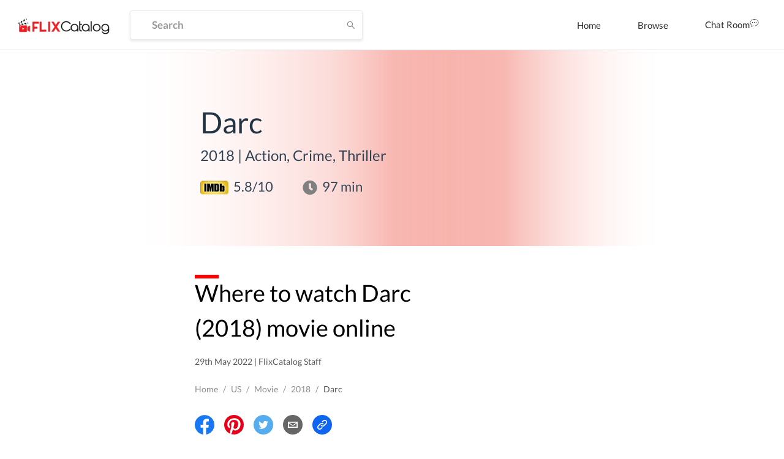

--- FILE ---
content_type: text/html; charset=utf-8
request_url: https://flixcatalog.com/movie/darc-2018-watch-online-7f130
body_size: 34914
content:
<!DOCTYPE html><html><head><meta name="theme-color" content="#EF584A"/><meta name="description" content=""/><meta name="keywords" content="Movies, Tv Shows, Neflix, Amazon Prime,Prime Video,Hotstar"/><link rel="icon" href="[data-uri]" type="image/png" sizes="16x16"/><link rel="preconnect" href="https://googleads.g.doubleclick.net"/><link rel="preconnect" href="https://image.tmdb.org"/><link rel="preconnect" href="https://ipapi.co"/><link rel="preconnect" href="https://pagead2.googlesyndication.com"/><link rel="preconnect" href="https://fonts.gstatic.com"/><link rel="preconnect" href="https://www.google-analytics.com"/><link rel="preconnect" href="https://tpc.googlesyndication.com"/><link rel="preconnect" href="https://adservice.google.co.in"/><link rel="preconnect" href="https://adservice.google.com"/><link rel="preconnect" href="https://www.googletagservices.com"/><script data-ad-client="ca-pub-9962434457549988" src="https://pagead2.googlesyndication.com/pagead/js/adsbygoogle.js" async=""></script><title>FlixCatalog | Darc (2018)</title><meta name="og:title" property="og:title" content="FlixCatalog | Darc (2018)"/><meta property="og:type" content="video.movie"/><meta property="og:url" content="https://dp62wp976prt6.cloudfront.net/movie/darc-2018-watch-online-7f130"/><meta property="og:image" content="https://dp62wp976prt6.cloudfront.net/image/b3cc833821a29c96fb6f4ac56519912f7cb591e5.png"/><meta property="og:description" content="Where to watch Darc (2018) movie online"/><meta property="og:site_name" content="FlixCatalog"/><meta charSet="UTF-8"/><meta name="viewport" content="width=device-width, initial-scale=1.0"/><meta name="description" content="Where to watch Darc (2018) movie online"/><meta name="twitter:card" content="summary"/><meta name="twitter:title" content="FlixCatalog | Darc (2018)"/><meta name="twitter:description" content="Where to watch Darc (2018) movie online"/><meta property="twitter:image" content="https://dp62wp976prt6.cloudfront.net/image/b3cc833821a29c96fb6f4ac56519912f7cb591e5.png"/><meta property="twitter:image:alt" content="Darc (2018)"/><script type="application/ld+json">
          {
            &quot;@context&quot;: &quot;http://schema.org&quot;,
            &quot;@type&quot;: &quot;movie&quot;,
            &quot;url&quot;: &quot;https://flixcatalog.com/movie/darc-2018-watch-online-7f130&quot;,
            &quot;name&quot;: &quot;Darc&quot;,
            &quot;image&quot;: &quot;https://dp62wp976prt6.cloudfront.net/image/b3cc833821a29c96fb6f4ac56519912f7cb591e5.png&quot;,
            &quot;dateCreated&quot;: &quot;Sun May 29 2022 17:33:01 GMT+0000 (Coordinated Universal Time)&quot;,
            &quot;director&quot;: {
              &quot;@type&quot;: &quot;Person&quot;,
              &quot;name&quot;: &quot;undefined&quot;
            },
            &quot;review&quot;: {
              &quot;@type&quot;: &quot;Review&quot;,
              &quot;reviewBody&quot;: &quot; Mediocre
&quot;
            },
            &quot;aggregateRating&quot;: {
              &quot;@type&quot;: &quot;AggregateRating&quot;,
              &quot;ratingValue&quot;: &quot;5.8&quot;,
              &quot;bestRating&quot;: &quot;10&quot;,
            }
          }
        </script><meta name="robots" content="index,follow"/><meta name="googlebot" content="index,follow"/><link rel="canonical" href="https://flixcatalog.com/movie/darc-2018-watch-online-7f130"/><meta name="next-head-count" content="19"/><link rel="preload" href="https://dp62wp976prt6.cloudfront.net/_next/static/css/902efceb.3a87e5a8.chunk.css" as="style"/><link rel="stylesheet" href="https://dp62wp976prt6.cloudfront.net/_next/static/css/902efceb.3a87e5a8.chunk.css"/><link rel="preload" href="https://dp62wp976prt6.cloudfront.net/_next/static/css/14e8a9226077dfbc8b2d1752d6aabefb6ae05f1f.237cf030.chunk.css" as="style"/><link rel="stylesheet" href="https://dp62wp976prt6.cloudfront.net/_next/static/css/14e8a9226077dfbc8b2d1752d6aabefb6ae05f1f.237cf030.chunk.css"/><link rel="preload" href="https://dp62wp976prt6.cloudfront.net/_next/static/css/579edd1e994e166d6858437a2d406fdd733cf665.c8923111.chunk.css" as="style"/><link rel="stylesheet" href="https://dp62wp976prt6.cloudfront.net/_next/static/css/579edd1e994e166d6858437a2d406fdd733cf665.c8923111.chunk.css"/><link rel="preload" href="https://dp62wp976prt6.cloudfront.net/_next/static/css/9415ccbb1ec8384e0f9633e5a8ad99315294231d.331af516.chunk.css" as="style"/><link rel="stylesheet" href="https://dp62wp976prt6.cloudfront.net/_next/static/css/9415ccbb1ec8384e0f9633e5a8ad99315294231d.331af516.chunk.css"/><link rel="preload" href="https://dp62wp976prt6.cloudfront.net/_next/static/css/98993cac92136e8106c22c1d87b2e627ba77fb9d.2762d540.chunk.css" as="style"/><link rel="stylesheet" href="https://dp62wp976prt6.cloudfront.net/_next/static/css/98993cac92136e8106c22c1d87b2e627ba77fb9d.2762d540.chunk.css"/><link rel="preload" href="https://dp62wp976prt6.cloudfront.net/_next/static/css/5f28fdc3189c2696634aee903ed2ae98a29e249c.baba8a58.chunk.css" as="style"/><link rel="stylesheet" href="https://dp62wp976prt6.cloudfront.net/_next/static/css/5f28fdc3189c2696634aee903ed2ae98a29e249c.baba8a58.chunk.css"/><link rel="preload" href="https://dp62wp976prt6.cloudfront.net/_next/static/css/styles.12c853ff.chunk.css" as="style"/><link rel="stylesheet" href="https://dp62wp976prt6.cloudfront.net/_next/static/css/styles.12c853ff.chunk.css"/><link rel="preload" href="https://dp62wp976prt6.cloudfront.net/_next/static/css/074739feae42e82b11e5b65f3a6038d311432680.28dd95a8.chunk.css" as="style"/><link rel="stylesheet" href="https://dp62wp976prt6.cloudfront.net/_next/static/css/074739feae42e82b11e5b65f3a6038d311432680.28dd95a8.chunk.css"/><link rel="preload" href="https://dp62wp976prt6.cloudfront.net/_next/static/css/e8ba00350df5c78907a6ae4702a27192f8c5794c.b75fe3a4.chunk.css" as="style"/><link rel="stylesheet" href="https://dp62wp976prt6.cloudfront.net/_next/static/css/e8ba00350df5c78907a6ae4702a27192f8c5794c.b75fe3a4.chunk.css"/><link rel="preload" href="https://dp62wp976prt6.cloudfront.net/_next/static/8TvbApPlmLWQXRC7ej6Bi/pages/movie/%5Bslug%5D.js" as="script"/><link rel="preload" href="https://dp62wp976prt6.cloudfront.net/_next/static/8TvbApPlmLWQXRC7ej6Bi/pages/_app.js" as="script"/><link rel="preload" href="https://dp62wp976prt6.cloudfront.net/_next/static/chunks/82.4d1c3fabdf92058b86d3.js" as="script"/><link rel="preload" href="https://dp62wp976prt6.cloudfront.net/_next/static/chunks/4d3087828c858606e2033afd24a8f0c20c68cf6d.f1168b440d397f16d021.js" as="script"/><link rel="preload" href="https://dp62wp976prt6.cloudfront.net/_next/static/chunks/99ae85aea27b8f6679cb5e8be519a4647e6a709d.1c8316a6318331eaaccf.js" as="script"/><link rel="preload" href="https://dp62wp976prt6.cloudfront.net/_next/static/chunks/e5c9b040568ca5a7536accab9c407821ba9ac7d2.edf0417ea31a41d00dc8.js" as="script"/><link rel="preload" href="https://dp62wp976prt6.cloudfront.net/_next/static/chunks/074739feae42e82b11e5b65f3a6038d311432680.b7ad85bf6017e887ddbc.js" as="script"/><link rel="preload" href="https://dp62wp976prt6.cloudfront.net/_next/static/chunks/67.5a1257ac105cad6b9c12.js" as="script"/><link rel="preload" href="https://dp62wp976prt6.cloudfront.net/_next/static/chunks/74.f573720a156f3b23773b.js" as="script"/><link rel="preload" href="https://dp62wp976prt6.cloudfront.net/_next/static/chunks/styles.2d8e8d60a7e39ac7ac2a.js" as="script"/><link rel="preload" href="https://dp62wp976prt6.cloudfront.net/_next/static/chunks/37.2c44ea6b9395bc2f740c.js" as="script"/><link rel="preload" href="https://dp62wp976prt6.cloudfront.net/_next/static/chunks/73.5bc01fcebaa88a0ae20a.js" as="script"/><link rel="preload" href="https://dp62wp976prt6.cloudfront.net/_next/static/chunks/b67109a6e22160a282f7c6c9ac4a42533ff19e35.8679beda60f94ec71c16.js" as="script"/><link rel="preload" href="https://dp62wp976prt6.cloudfront.net/_next/static/chunks/68.8a1361c8c39f0d4385ec.js" as="script"/><link rel="preload" href="https://dp62wp976prt6.cloudfront.net/_next/static/chunks/81.9c1dab36b78540578b7b.js" as="script"/><link rel="preload" href="https://dp62wp976prt6.cloudfront.net/_next/static/runtime/webpack-255478b3ec68b9c1cb4e.js" as="script"/><link rel="preload" href="https://dp62wp976prt6.cloudfront.net/_next/static/chunks/framework.4e34e44a5a4a34e27a3d.js" as="script"/><link rel="preload" href="https://dp62wp976prt6.cloudfront.net/_next/static/chunks/a43c63d2.aa3bad90a67b9fc1cfaa.js" as="script"/><link rel="preload" href="https://dp62wp976prt6.cloudfront.net/_next/static/chunks/72585f70.758101d66d9adb724352.js" as="script"/><link rel="preload" href="https://dp62wp976prt6.cloudfront.net/_next/static/chunks/902efceb.88da019b72ca68e674f9.js" as="script"/><link rel="preload" href="https://dp62wp976prt6.cloudfront.net/_next/static/chunks/f2aa37744c2a3a763c75b1c727916cc05cf415c0.451cfe8addd97cdde569.js" as="script"/><link rel="preload" href="https://dp62wp976prt6.cloudfront.net/_next/static/chunks/11a4e443a9e2b3576bded6b734b759b72d68e57e.e0d83f0b02c0bf629307.js" as="script"/><link rel="preload" href="https://dp62wp976prt6.cloudfront.net/_next/static/chunks/0fca95e491717d6187b713b35578fe1b4f2501ba.22ec19491b2f8fba2f00.js" as="script"/><link rel="preload" href="https://dp62wp976prt6.cloudfront.net/_next/static/chunks/8848b12ce22a9971f4bc5a367a42fe725eb3b9e5.603b12a9ed882a363df4.js" as="script"/><link rel="preload" href="https://dp62wp976prt6.cloudfront.net/_next/static/chunks/14e8a9226077dfbc8b2d1752d6aabefb6ae05f1f.c2515f9d2a9aab289048.js" as="script"/><link rel="preload" href="https://dp62wp976prt6.cloudfront.net/_next/static/chunks/c0657c442b584030619ce6d2d49aa55d3416c51b.23821ba23618fdde5132.js" as="script"/><link rel="preload" href="https://dp62wp976prt6.cloudfront.net/_next/static/chunks/793fd25dbb53e8fd8acc052df5c1639d5c658945.7caf1d79578fa3f5a08f.js" as="script"/><link rel="preload" href="https://dp62wp976prt6.cloudfront.net/_next/static/chunks/579edd1e994e166d6858437a2d406fdd733cf665.be7b8159b7a02c1081e0.js" as="script"/><link rel="preload" href="https://dp62wp976prt6.cloudfront.net/_next/static/chunks/b67109a6e22160a282f7c6c9ac4a42533ff19e35.8679beda60f94ec71c16.js" as="script"/><link rel="preload" href="https://dp62wp976prt6.cloudfront.net/_next/static/chunks/a1f26442e93df81b6778fbe35301bf3254f5af2f.055f4556bb60f2fb39f6.js" as="script"/><link rel="preload" href="https://dp62wp976prt6.cloudfront.net/_next/static/chunks/aa3041c2d25f2913d66b7e0b9c6d7f7e3b91cb1c.abcc2f808794aaa0f47d.js" as="script"/><link rel="preload" href="https://dp62wp976prt6.cloudfront.net/_next/static/chunks/9415ccbb1ec8384e0f9633e5a8ad99315294231d.fd911519d877059897a0.js" as="script"/><link rel="preload" href="https://dp62wp976prt6.cloudfront.net/_next/static/chunks/1e5e7aa4cff0320b69a78f98fbc0ae7ce1f02e86.9b43da603eb838b9a862.js" as="script"/><link rel="preload" href="https://dp62wp976prt6.cloudfront.net/_next/static/chunks/98993cac92136e8106c22c1d87b2e627ba77fb9d.46d26e1ea130a4e12ca0.js" as="script"/><link rel="preload" href="https://dp62wp976prt6.cloudfront.net/_next/static/chunks/5f28fdc3189c2696634aee903ed2ae98a29e249c.4220ee11f3fd3fe01e6c.js" as="script"/><link rel="preload" href="https://dp62wp976prt6.cloudfront.net/_next/static/chunks/styles.2d8e8d60a7e39ac7ac2a.js" as="script"/><link rel="preload" href="https://dp62wp976prt6.cloudfront.net/_next/static/runtime/main-1c763050f4922b8b777d.js" as="script"/><link rel="preload" href="https://dp62wp976prt6.cloudfront.net/_next/static/chunks/a5b98ea2e564cec3f4fb71b6a4399ee8a7419e84.5dcd39dff39c3b5d1d8d.js" as="script"/><link rel="preload" href="https://dp62wp976prt6.cloudfront.net/_next/static/chunks/bff380faf0021816bc98193877ec590153e8adc0.decbb41ad05e1a6860e1.js" as="script"/><link rel="preload" href="https://dp62wp976prt6.cloudfront.net/_next/static/chunks/4eafec43d565df20fe93619de3871ec135f688c5.928d9e7a7d4a9604a75b.js" as="script"/><link rel="preload" href="https://dp62wp976prt6.cloudfront.net/_next/static/chunks/4d3087828c858606e2033afd24a8f0c20c68cf6d.f1168b440d397f16d021.js" as="script"/><link rel="preload" href="https://dp62wp976prt6.cloudfront.net/_next/static/chunks/074739feae42e82b11e5b65f3a6038d311432680.b7ad85bf6017e887ddbc.js" as="script"/><link rel="preload" href="https://dp62wp976prt6.cloudfront.net/_next/static/chunks/772509cc191430179a8be226481b494118ca2638.b70375c3d182289d2528.js" as="script"/><link rel="preload" href="https://dp62wp976prt6.cloudfront.net/_next/static/chunks/e8ba00350df5c78907a6ae4702a27192f8c5794c.b43f9f5676f829210838.js" as="script"/><style data-styled="daPSkl bnnyJy jNOyuj fYaDbH gIypRj kNdVHy fWcPpa dQeTf gxXnYG dudYYz jfINTf  bnehuG elkvUD cxZyrz llqJgA kNkhmw crdIlD" data-styled-version="4.4.1">
/* sc-component-id: sc-global-3871889325 */
@font-face{font-family:'Lato';font-style:italic;font-weight:300;font-display:swap;src:local('Lato Light Italic'),local('Lato-LightItalic'), url(https://fonts.gstatic.com/s/lato/v16/S6u_w4BMUTPHjxsI9w2_FQftx9897sxZ.woff2) format('woff2');unicode-range:U+0100-024F,U+0259,U+1E00-1EFF,U+2020,U+20A0-20AB, U+20AD-20CF,U+2113,U+2C60-2C7F,U+A720-A7FF;} @font-face{font-family:'Lato';font-style:italic;font-weight:300;font-display:swap;src:local('Lato Light Italic'),local('Lato-LightItalic'), url(https://fonts.gstatic.com/s/lato/v16/S6u_w4BMUTPHjxsI9w2_Gwftx9897g.woff2) format('woff2');unicode-range:U+0000-00FF,U+0131,U+0152-0153,U+02BB-02BC,U+02C6,U+02DA, U+02DC,U+2000-206F,U+2074,U+20AC,U+2122,U+2191,U+2193,U+2212,U+2215, U+FEFF,U+FFFD;} @font-face{font-family:'Lato';font-style:italic;font-weight:400;font-display:swap;src:local('Lato Italic'),local('Lato-Italic'), url(https://fonts.gstatic.com/s/lato/v16/S6u8w4BMUTPHjxsAUi-qNiXg7eU0.woff2) format('woff2');unicode-range:U+0100-024F,U+0259,U+1E00-1EFF,U+2020,U+20A0-20AB, U+20AD-20CF,U+2113,U+2C60-2C7F,U+A720-A7FF;} @font-face{font-family:'Lato';font-style:italic;font-weight:400;font-display:swap;src:local('Lato Italic'),local('Lato-Italic'), url(https://fonts.gstatic.com/s/lato/v16/S6u8w4BMUTPHjxsAXC-qNiXg7Q.woff2) format('woff2');unicode-range:U+0000-00FF,U+0131,U+0152-0153,U+02BB-02BC,U+02C6,U+02DA, U+02DC,U+2000-206F,U+2074,U+20AC,U+2122,U+2191,U+2193,U+2212,U+2215, U+FEFF,U+FFFD;} @font-face{font-family:'Lato';font-style:italic;font-weight:700;font-display:swap;src:local('Lato Bold Italic'),local('Lato-BoldItalic'), url(https://fonts.gstatic.com/s/lato/v16/S6u_w4BMUTPHjxsI5wq_FQftx9897sxZ.woff2) format('woff2');unicode-range:U+0100-024F,U+0259,U+1E00-1EFF,U+2020,U+20A0-20AB, U+20AD-20CF,U+2113,U+2C60-2C7F,U+A720-A7FF;} @font-face{font-family:'Lato';font-style:italic;font-weight:700;font-display:swap;src:local('Lato Bold Italic'),local('Lato-BoldItalic'), url(https://fonts.gstatic.com/s/lato/v16/S6u_w4BMUTPHjxsI5wq_Gwftx9897g.woff2) format('woff2');unicode-range:U+0000-00FF,U+0131,U+0152-0153,U+02BB-02BC,U+02C6,U+02DA, U+02DC,U+2000-206F,U+2074,U+20AC,U+2122,U+2191,U+2193,U+2212,U+2215, U+FEFF,U+FFFD;} @font-face{font-family:'Lato';font-style:italic;font-weight:900;font-display:swap;src:local('Lato Black Italic'),local('Lato-BlackItalic'), url(https://fonts.gstatic.com/s/lato/v16/S6u_w4BMUTPHjxsI3wi_FQftx9897sxZ.woff2) format('woff2');unicode-range:U+0100-024F,U+0259,U+1E00-1EFF,U+2020,U+20A0-20AB, U+20AD-20CF,U+2113,U+2C60-2C7F,U+A720-A7FF;} @font-face{font-family:'Lato';font-style:italic;font-weight:900;font-display:swap;src:local('Lato Black Italic'),local('Lato-BlackItalic'), url(https://fonts.gstatic.com/s/lato/v16/S6u_w4BMUTPHjxsI3wi_Gwftx9897g.woff2) format('woff2');unicode-range:U+0000-00FF,U+0131,U+0152-0153,U+02BB-02BC,U+02C6,U+02DA, U+02DC,U+2000-206F,U+2074,U+20AC,U+2122,U+2191,U+2193,U+2212,U+2215, U+FEFF,U+FFFD;} @font-face{font-family:'Lato';font-style:normal;font-weight:300;font-display:swap;src:local('Lato Light'),local('Lato-Light'), url(https://fonts.gstatic.com/s/lato/v16/S6u9w4BMUTPHh7USSwaPGQ3q5d0N7w.woff2) format('woff2');unicode-range:U+0100-024F,U+0259,U+1E00-1EFF,U+2020,U+20A0-20AB, U+20AD-20CF,U+2113,U+2C60-2C7F,U+A720-A7FF;} @font-face{font-family:'Lato';font-style:normal;font-weight:300;font-display:swap;src:local('Lato Light'),local('Lato-Light'), url(https://fonts.gstatic.com/s/lato/v16/S6u9w4BMUTPHh7USSwiPGQ3q5d0.woff2) format('woff2');unicode-range:U+0000-00FF,U+0131,U+0152-0153,U+02BB-02BC,U+02C6,U+02DA, U+02DC,U+2000-206F,U+2074,U+20AC,U+2122,U+2191,U+2193,U+2212,U+2215, U+FEFF,U+FFFD;} @font-face{font-family:'Lato';font-style:normal;font-weight:400;font-display:swap;src:local('Lato Regular'),local('Lato-Regular'), url(https://fonts.gstatic.com/s/lato/v16/S6uyw4BMUTPHjxAwXiWtFCfQ7A.woff2) format('woff2');unicode-range:U+0100-024F,U+0259,U+1E00-1EFF,U+2020,U+20A0-20AB, U+20AD-20CF,U+2113,U+2C60-2C7F,U+A720-A7FF;} @font-face{font-family:'Lato';font-style:normal;font-weight:400;font-display:swap;src:local('Lato Regular'),local('Lato-Regular'), url(https://fonts.gstatic.com/s/lato/v16/S6uyw4BMUTPHjx4wXiWtFCc.woff2) format('woff2');unicode-range:U+0000-00FF,U+0131,U+0152-0153,U+02BB-02BC,U+02C6,U+02DA, U+02DC,U+2000-206F,U+2074,U+20AC,U+2122,U+2191,U+2193,U+2212,U+2215, U+FEFF,U+FFFD;} @font-face{font-family:'Lato';font-style:normal;font-weight:700;font-display:swap;src:local('Lato Bold'),local('Lato-Bold'), url(https://fonts.gstatic.com/s/lato/v16/S6u9w4BMUTPHh6UVSwaPGQ3q5d0N7w.woff2) format('woff2');unicode-range:U+0100-024F,U+0259,U+1E00-1EFF,U+2020,U+20A0-20AB, U+20AD-20CF,U+2113,U+2C60-2C7F,U+A720-A7FF;} @font-face{font-family:'Lato';font-style:normal;font-weight:700;font-display:swap;src:local('Lato Bold'),local('Lato-Bold'), url(https://fonts.gstatic.com/s/lato/v16/S6u9w4BMUTPHh6UVSwiPGQ3q5d0.woff2) format('woff2');unicode-range:U+0000-00FF,U+0131,U+0152-0153,U+02BB-02BC,U+02C6,U+02DA, U+02DC,U+2000-206F,U+2074,U+20AC,U+2122,U+2191,U+2193,U+2212,U+2215, U+FEFF,U+FFFD;} @font-face{font-family:'Lato';font-style:normal;font-weight:900;font-display:swap;src:local('Lato Black'),local('Lato-Black'), url(https://fonts.gstatic.com/s/lato/v16/S6u9w4BMUTPHh50XSwaPGQ3q5d0N7w.woff2) format('woff2');unicode-range:U+0100-024F,U+0259,U+1E00-1EFF,U+2020,U+20A0-20AB, U+20AD-20CF,U+2113,U+2C60-2C7F,U+A720-A7FF;} @font-face{font-family:'Lato';font-style:normal;font-weight:900;font-display:swap;src:local('Lato Black'),local('Lato-Black'), url(https://fonts.gstatic.com/s/lato/v16/S6u9w4BMUTPHh50XSwiPGQ3q5d0.woff2) format('woff2');unicode-range:U+0000-00FF,U+0131,U+0152-0153,U+02BB-02BC,U+02C6,U+02DA, U+02DC,U+2000-206F,U+2074,U+20AC,U+2122,U+2191,U+2193,U+2212,U+2215, U+FEFF,U+FFFD;} *{box-sizing:inherit;-webkit-font-smoothing:antialiased;-moz-osx-font-smoothing:grayscale;} *::before,*::after{box-sizing:inherit;} ::-webkit-scrollbar{width:6px;height :3px;} ::-webkit-scrollbar-track{background:transparent;} ::-webkit-scrollbar-thumb{background:#EF584A;} ::selection{background:#EF584A;color:#ffffff;} html{box-sizing:border-box;-ms-overflow-style:scrollbar;} html,html a,h1,h2,h3,h4,h5,h6,a,p,li,dl,th,dt,input,textarea,span,div{font-family:'Lato',sans-serif;-webkit-font-smoothing:antialiased;-moz-osx-font-smoothing:grayscale;text-shadow:1px 1px 1px rgba(0,0,0,0.004);-webkit-tap-highlight-color:rgba(0,0,0,0);-webkit-tap-highlight-color:transparent;} body{margin:0;padding:0;overflow-x:hidden;font-family:'Lato',sans-serif;-webkit-tap-highlight-color:transparent;} ul{margin:0;padding:0;} li{list-style-type:none;} a:hover{color :#EF584A;-webkit-text-decoration:none;text-decoration:none;} img{max-width:100%;height:auto;} .{max-height :350px;} #root > .ant-layout,#__next > .ant-layout{min-height:100vh;overflow:hidden;background-color:#ffffff;} #root > .ant-layout .hotel-submission-form .ant-progress-outer,#__next > .ant-layout .hotel-submission-form .ant-progress-outer{position:fixed;z-index:9;left:0;top:auto;} #root > .ant-layout .hotel-submission-form .gm-style > input[type="text"],#__next > .ant-layout .hotel-submission-form .gm-style > input[type="text"]{left:9px !important;top:46px !important;text-overflow:ellipsis;overflow:hidden;white-space:nowrap;} #root > .ant-layout .hotel-submission-form .hotel-form-location .ant-card-head-title,#__next > .ant-layout .hotel-submission-form .hotel-form-location .ant-card-head-title{font-size:15px;line-height:18px;font-weight:700;color:#2C2C2C;} #root > .ant-layout .hotel-submission-form .hotel-form-location .ant-card-body p,#__next > .ant-layout .hotel-submission-form .hotel-form-location .ant-card-body p{display:-webkit-box;display:-webkit-flex;display:-ms-flexbox;display:flex;color:#777777;-webkit-box-pack:start;-webkit-justify-content:flex-start;-ms-flex-pack:start;justify-content:flex-start;} #root > .ant-layout .hotel-submission-form .hotel-form-location .ant-card-body p strong,#__next > .ant-layout .hotel-submission-form .hotel-form-location .ant-card-body p strong{color:#2C2C2C;width:30%;} .ant-spin{color :#EF584A;} .ant-spin-dot-item{background-color:#EF584A;} .ant-spin-text{color :#EF584A;} .ant-modal-title{font-size :20px;font-weight:700;} .ant-modal-body .ant-input{font-size:17px;font-weight:700;color:#2C2C2C;border-radius:4px;border:1px solid #EBEBEB;box-shadow:0 2px 4px rgba(0,0,0,0.1);background-color:#ffffff;height:48px;min-width:335px;overflow:hidden;text-overflow:ellipsis;white-space:nowrap;-webkit-transition:all 0.3s ease;transition:all 0.3s ease;} @media only screen and (max-width:1200px){.ant-modal-body .ant-input{min-width:270px;}} @media only screen and (max-width:480px){.ant-modal-body .ant-input{min-width:calc(100% - 50px);}} .ant-modal-body .ant-input:hover{border-color :#EF584A;} .ant-modal-body .ant-checkbox-group{display:-webkit-box;display:-webkit-flex;display:-ms-flexbox;display:flex;-webkit-flex-direction:row;-ms-flex-direction:row;flex-direction:row;-webkit-flex-wrap:wrap;-ms-flex-wrap:wrap;flex-wrap:wrap;} .ant-modal-body .ant-checkbox-group .ant-checkbox-group-item{min-width :105px;} .ant-modal-body .ant-checkbox-group .ant-checkbox-group-item .ant-checkbox .ant-checkbox-inner{border-color:#909090;} .ant-modal-body .ant-checkbox-group .ant-checkbox-group-item .ant-checkbox .ant-checkbox-input{max-width:50px;} .ant-modal-body .ant-checkbox-group .ant-checkbox-group-item .ant-checkbox.ant-checkbox-checked .ant-checkbox-inner{border-color:#EF584A;background-color:#EF584A;} .ant-modal-body .ant-checkbox-group .ant-checkbox-group-item .ant-checkbox.ant-checkbox-checked::after{display:none;} .ant-modal-body .ant-checkbox-group .ant-checkbox-group-item span{color:#2C2C2C;font-size:15px;} .ant-modal-body .ant-checkbox-group .ant-checkbox-group-item:hover .ant-checkbox .ant-checkbox-inner{border-color:#EF584A;} .isHeaderSticky .sticky-inner-wrapper .navbar.is_transparent{background-color:#ffffff;box-shadow:0 0 20px rgba(0,0,0,0.1);} .isHeaderSticky .sticky-inner-wrapper .navbar.is_transparent .ant-menu li a{color:#2C2C2C;} .isHeaderSticky .sticky-inner-wrapper .navbar.is_transparent .ant-menu li a.active{border-bottom:3px solid #EF584A;} .isHeaderSticky .sticky-inner-wrapper .navbar.is_transparent .auth_menu .ant-menu li:last-child a{color:#ffffff;} .isHeaderSticky .sticky-inner-wrapper nav.transparent{background-color:#ffffff;box-shadow:0 0 20px rgba(0,0,0,0.1);} .isHeaderSticky .sticky-inner-wrapper nav.transparent .hamburg-btn > span{background-color:#2C2C2C;} .ant-popover.profile_menu{z-index:9999;} .ant-popover .ant-popover-content .ant-popover-inner .ant-popover-inner-content ul.ant-menu{border:0;} .ant-popover .ant-popover-content .ant-popover-inner .ant-popover-inner-content ul.ant-menu.account_menu li{color:#2C2C2C;font-size:15px;line-height:18px;font-weight:400;height:auto;-webkit-transition:color 0.2s ease-in-out;transition:color 0.2s ease-in-out;} .ant-popover .ant-popover-content .ant-popover-inner .ant-popover-inner-content ul.ant-menu.account_menu li.ant-menu-item-selected,.ant-popover .ant-popover-content .ant-popover-inner .ant-popover-inner-content ul.ant-menu.account_menu li.ant-menu-item-active{background-color:transparent;} .ant-popover .ant-popover-content .ant-popover-inner .ant-popover-inner-content ul.ant-menu.account_menu li a{padding:8px 0;color:#2C2C2C;-webkit-transition:color 0.2s ease-in-out;transition:color 0.2s ease-in-out;} .ant-popover .ant-popover-content .ant-popover-inner .ant-popover-inner-content ul.ant-menu.account_menu li a:hover{color:#EF584A;} .ant-popover .ant-popover-content .ant-popover-inner .ant-popover-inner-content ul.ant-menu.account_menu li a.active{font-weight:700;color:#EF584A;} .ant-popover .ant-popover-content .ant-popover-inner .ant-popover-inner-content ul.ant-menu.account_menu li button{padding:0;border:0;cursor:pointer;padding:8px 0;background-color:transparent;-webkit-transition:color 0.2s ease-in-out;transition:color 0.2s ease-in-out;} .ant-popover .ant-popover-content .ant-popover-inner .ant-popover-inner-content ul.ant-menu.account_menu li button:hover{color:#EF584A;} .ant-popover .ant-popover-content .ant-popover-inner .ant-popover-inner-content ul.ant-menu.account_menu li button:focus{outline:none;} .DateRangePicker .DateRangePickerInput .DateRangePicker_picker .DayPicker_weekHeader .DayPicker_weekHeader_ul .DayPicker_weekHeader_li{color:#2C2C2C;} .DateRangePicker .DateRangePickerInput .DateRangePicker_picker .DayPicker_weekHeader .DayPicker_weekHeader_ul .DayPicker_weekHeader_li small{font-size:13px;} .DateRangePicker .DateRangePickerInput .DateRangePicker_picker .DayPicker_focusRegion .CalendarMonthGrid .CalendarMonth .CalendarMonth_caption{font-size:16px;color:#2C2C2C;} .DateRangePicker .DateRangePickerInput .DateRangePicker_picker .DayPickerNavigation .DayPickerNavigation_button:focus{outline:none;} .DateRangePicker .DateRangePickerInput .DateRangePicker_picker .DayPickerKeyboardShortcuts_buttonReset:focus{outline:none;} .ant-tooltip{font-size:13px;font-weight:700;} .ant-tooltip.ant-tooltip-placement-top .ant-tooltip-arrow{border-top-color:#EF584A;} .ant-tooltip .ant-tooltip-inner{box-shadow:none;text-align:center;border-radius:4px;min-height:26px;padding:7px 10px;background-color :#333333;} .ant-select-dropdown .ant-select-dropdown-menu .ant-select-dropdown-menu-item{padding:12px 12px;line-height:1;} .ant-select-dropdown .ant-select-dropdown-menu .ant-select-dropdown-menu-item.ant-select-dropdown-menu-item-active{background-color:rgba(0,132,137,0.1);} .view_with__popup.room_guest__component.active{min-height:54px;} .view_with__popup.room_guest__component.alt .popup_container #popup > div > div{padding:0;} .view_with__popup.room_guest__component.alt.active{min-height:inherit;} .ant-dropdown.social_share_menu{z-index:9999 !important;} .ant-dropdown.social_share_menu .ant-menu{padding:7px 0;min-width:150px;border:0;border-radius:4px;box-shadow:0 2px 8px rgba(0,0,0,0.15);} .ant-dropdown.social_share_menu .ant-menu .ant-menu-item{margin:0;padding:0;height:inherit;line-height:inherit;} .ant-dropdown.social_share_menu .ant-menu .ant-menu-item > div{padding:15px 20px;color:#2C2C2C;} .ant-dropdown.social_share_menu .ant-menu .ant-menu-item > div svg{margin-right:8px;} .ant-dropdown.social_share_menu .ant-menu .ant-menu-item:hover{background-color:#F7F7F7;} .ant-drawer,.ant-modal-mask,.ant-modal-wrap{z-index:99999 !important;} .ant-drawer.filter_drawer{pointer-events:none;} .ant-drawer.filter_drawer .ant-drawer-mask{display:none;} .ant-drawer.filter_drawer.ant-drawer-bottom.ant-drawer-open .ant-drawer-content-wrapper{box-shadow:none;} .ant-drawer.filter_drawer .ant-drawer-content-wrapper{height:calc(100vh - 152px) !important;pointer-events:all;} .ant-drawer.filter_drawer .ant-drawer-content-wrapper .ant-drawer-wrapper-body{height:100%;} .ant-drawer.filter_drawer .ant-drawer-content-wrapper .ant-drawer-wrapper-body .ant-drawer-body{height:100%;padding-top:0;overflow:hidden;} .ant-modal-wrap .ant-modal-content{box-shadow:0 1px 10px rgba(0,0,0,0.16);} .ant-modal-wrap.review_modal .ant-modal{max-width:1170px;box-sizing:border-box;} @media only screen and (max-width:1260px){.ant-modal-wrap.review_modal .ant-modal{padding-left:30px;padding-right:30px;}} @media only screen and (max-width:767px){.ant-modal-wrap.review_modal .ant-modal{top:0;padding:0;margin-top:0;margin-bottom:0;}} .ant-modal-wrap.review_modal .ant-modal .ant-modal-body{padding-left:60px;padding-right:60px;padding-bottom:60px;padding-top:30px;} @media only screen and (max-width:1260px){.ant-modal-wrap.review_modal .ant-modal .ant-modal-body{padding:40px 30px;}} .ant-modal-wrap.review_modal .image_uploader{display:-webkit-box;display:-webkit-flex;display:-ms-flexbox;display:flex;-webkit-flex-direction:row-reverse;-ms-flex-direction:row-reverse;flex-direction:row-reverse;-webkit-box-pack:end;-webkit-justify-content:flex-end;-ms-flex-pack:end;justify-content:flex-end;} @media only screen and (max-width:667px){.ant-modal-wrap.review_modal .image_uploader{-webkit-flex-wrap:wrap;-ms-flex-wrap:wrap;flex-wrap:wrap;}} @media only screen and (max-width:667px){.ant-modal-wrap.review_modal .image_uploader .ant-upload{margin-bottom:10px;}} .ant-modal-wrap.review_modal .image_uploader .ant-upload.ant-upload-drag{border:0;border-radius:0;background:transparent;} .ant-modal-wrap.review_modal .image_uploader .ant-upload.ant-upload-drag .ant-upload{padding:0;display:block;width:auto;height:auto;} .ant-modal-wrap.review_modal .image_uploader .ant-upload.ant-upload-drag-hover .image-drag-area{border-color:#48bdc1;} .ant-modal-wrap.review_modal .image_uploader .ant-upload-list{float:none;display:-webkit-box;display:-webkit-flex;display:-ms-flexbox;display:flex;} .ant-modal-wrap.review_modal .image_uploader .ant-upload-list .ant-upload-list-item{width:125px;height:125px;border-radius:3px;} .ant-modal-wrap.review_modal .image_uploader .ant-upload-drag-container{display:block;} .gm-style-iw-c{box-shadow:none !important;} .gm-style-iw{padding:0 !important;border-radius:3px !important;width:270px !important;z-index:1;} .gm-style-iw .gm-style-iw-d{overflow-y:auto !important;overflow-x:hidden !important;max-width:100% !important;} .gm-style-iw .info_window_card{width:270px;margin-bottom:0;} .gm-style-iw .info_window_card > div > img{width:100%;height:190px;object-fit:cover;border-bottom-left-radius:0;border-bottom-right-radius:0;} .gm-style-iw .info_window_card .content_wrapper{padding:10px 15px 20px;} .gm-style-iw button[title="Close"].gm-ui-hover-effect{width:26px !important;height:26px !important;padding:6px !important;border-radius:50%;margin:0 !important;top:14px !important;right:11px !important;opacity:1;-webkit-align-items:center;-webkit-box-align:center;-ms-flex-align:center;align-items:center;display:-webkit-inline-box !important;display:-webkit-inline-flex !important;display:-ms-inline-flexbox !important;display:inline-flex !important;background-color:#ffffff !important;box-shadow:0 3px 6px rgba(0,0,0,0.16);} .gm-style-iw button[title="Close"].gm-ui-hover-effect > img{margin:0 !important;} .ant-modal-wrap.image_gallery_modal .ant-modal{top:50px;} .ant-modal-wrap.image_gallery_modal .ant-modal .ant-modal-content{box-shadow:none;padding:0 30px;background:transparent;} @media only screen and (max-width:480px){.ant-modal-wrap.image_gallery_modal .ant-modal .ant-modal-content{padding:0 20px;}} .ant-modal-wrap.image_gallery_modal .ant-modal .ant-modal-content .ant-modal-body{max-width:1170px;padding:0;margin:0 auto;} @media only screen and (max-width:1440px){.ant-modal-wrap.image_gallery_modal .ant-modal .ant-modal-content .ant-modal-body{position:relative;}} .ant-modal-wrap.image_gallery_modal .ant-modal .image_gallery_close{background:transparent;border:0;width:60px;height:60px;position:absolute;top:-20px;right:40px;} .ant-modal-wrap.image_gallery_modal .ant-modal .image_gallery_close:focus,.ant-modal-wrap.image_gallery_modal .ant-modal .image_gallery_close:hover{outline:none;} @media only screen and (max-width:1440px){.ant-modal-wrap.image_gallery_modal .ant-modal .image_gallery_close{top:0;right:0;}.ant-modal-wrap.image_gallery_modal .ant-modal .image_gallery_close svg path{opacity:0.8;fill:#ffffff;-webkit-transition:all 0.3s ease;transition:all 0.3s ease;}.ant-modal-wrap.image_gallery_modal .ant-modal .image_gallery_close:hover svg path{opacity:1;}} .quantity button.btn svg{fill:#EF584A;} .quantity input[type="number"],.quantity input[type="number"].qnt-input{color:#2C2C2C;} .mobile-header.ant-drawer{z-index:10000;} .mobile-header .ant-drawer-body{padding:0;} .mobile-header .ant-drawer-body .auth-menu{border:0;display:-webkit-box;display:-webkit-flex;display:-ms-flexbox;display:flex;margin:0 0 30px;padding:25px 20px;-webkit-align-items:center;-webkit-box-align:center;-ms-flex-align:center;align-items:center;background-color:#F7F7F7;} .mobile-header .ant-drawer-body .auth-menu li{height:auto;line-height:1;padding:0;margin:0;} .mobile-header .ant-drawer-body .auth-menu li.ant-menu-item-selected,.mobile-header .ant-drawer-body .auth-menu li.ant-menu-item-active{background-color:transparent;} .mobile-header .ant-drawer-body .auth-menu li a{display:-webkit-inline-box;display:-webkit-inline-flex;display:-ms-inline-flexbox;display:inline-flex;-webkit-align-items:center;-webkit-box-align:center;-ms-flex-align:center;align-items:center;-webkit-box-pack:center;-webkit-justify-content:center;-ms-flex-pack:center;justify-content:center;padding:12px 15px;border-radius:3px;font-size:15px;font-weight:700;color:#2C2C2C;} .mobile-header .ant-drawer-body .auth-menu li:last-child a{color:#ffffff;background-color:#EF584A;-webkit-transition:opacity 0.2s ease;transition:opacity 0.2s ease;} .mobile-header .ant-drawer-body .auth-menu li:last-child a:hover{opacity:0.9;} .mobile-header .ant-drawer-body .main-menu{border:0;padding-top:30px;} .mobile-header .ant-drawer-body .main-menu li{padding:0;} .mobile-header .ant-drawer-body .main-menu li.ant-menu-item-selected,.mobile-header .ant-drawer-body .main-menu li.ant-menu-item-active{background-color:transparent;} .mobile-header .ant-drawer-body .main-menu li a{font-size:15px;padding:0 31px;border-left:4px solid transparent;color:#2C2C2C;} .mobile-header .ant-drawer-body .main-menu li a.active{font-weight:700;border-color:#EF584A;color:#EF584A;} .mobile-header .ant-drawer-body .main-menu li button{display:block;text-align:left;width:100%;border:0;padding:0 32px;cursor:pointer;background-color:transparent;color:#2C2C2C;-webkit-transition:color 0.3s cubic-bezier(0.645,0.045,0.355,1);transition:color 0.3s cubic-bezier(0.645,0.045,0.355,1);} .mobile-header .ant-drawer-body .main-menu li button:hover{color:#EF584A;} .mobile-header .ant-drawer-body .main-menu li buttonfocus{outline:0;} .mobile-header .ant-drawer-body .main-menu li:hover a{color:#EF584A;} .pac-container{border:0;z-index:99999;padding:5px 0;margin-top:0;border-radius:3px;box-shadow:0 15px 46px -10px rgba(26,26,29,0.3);} @media only screen and (max-width:991px){.pac-container{margin-top:0;}} .pac-container::after{display:none;} .pac-container .pac-item{border-top:0;line-height:30px;padding:10px 14px;cursor:pointer;font-size:13px;color:#909090;} .pac-container .pac-item .pac-icon{margin-top:6px;} .pac-container .pac-item .pac-item-query{font-size:15px;font-weight:600;color:#2C2C2C;} .pac-container .pac-item .pac-item-query .pac-matched{font-weight:700;color:#000000;} .pac-container .pac-item:hover{background-color:#F7F7F7;} .reservation_modal .ant-modal{width:100% !important;max-width:450px;padding:0 15px;} .reservation_modal .ant-modal-content{box-shadow:none;} .reservation_modal .ant-modal-content .ant-modal-body{padding:0;position:relative;} .reservation_modal .ant-modal-content .ant-modal-body .reservation_sidebar{box-shadow:0 1px 10px rgba(0,0,0,0.16);} .reservation_modal .ant-modal-content .ant-modal-body .reservation_sidebar header{padding-top:50px;padding-bottom:20px;border-color:#EBEBEB;} @media only screen and (max-width:375px){.reservation_modal .ant-modal-content .ant-modal-body .reservation_sidebar header{padding-top:30px;}} .reservation_modal .ant-modal-content .ant-modal-body .reservation_sidebar .DateInput__small{width:112px;} .reservation_modal .ant-modal-content .ant-modal-body .reservation_sidebar input,.reservation_modal .ant-modal-content .ant-modal-body .reservation_sidebar .DateRangePickerInput{padding:0 9px;} .reservation_modal .ant-modal-content .ant-modal-body .reservation_sidebar footer{border-color:#EBEBEB;} .reservation_modal .ant-modal-content .ant-modal-body > button.close{border:0;padding:0;top:15px;right:15px;height:auto;line-height:1;position:absolute;font-size:32px;background-color:transparent;color:#909090;-webkit-transition:all 0.3s ease;transition:all 0.3s ease;} @media only screen and (max-width:375px){.reservation_modal .ant-modal-content .ant-modal-body > button.close{top:10px;right:10px;font-size:25px;}} .reservation_modal .ant-modal-content .ant-modal-body > button.close:hover,.reservation_modal .ant-modal-content .ant-modal-body > button.close:focus{outline:none;color:#2C2C2C;} .reservation_modal .ant-modal-content .ant-modal-body > button.close::after{display:none;} .reservation_sidebar{padding:0 !important;background-color:#ffffff;} .reservation_sidebar header{padding-bottom:27px;margin-bottom:29px;padding:25px 30px 26px 30px;border-bottom:1px solid #EBEBEB;} @media only screen and (max-width:375px){.reservation_sidebar header{padding:25px 15px 26px 15px;}} .reservation_sidebar header a:hover{color:#31b8bd;} .reservation_sidebar p{color:#2C2C2C;font-size:15px;font-weight:400;} .reservation_sidebar p a{color:#EF584A;font-weight:700;} .reservation_sidebar p a:hover,.reservation_sidebar p a:focus{outline:0;color:#EF584Ad1;-webkit-text-decoration:underline;text-decoration:underline;} .reservation_sidebar footer{padding:25px 30px 28px 30px;margin-top:29px;border-top:1px solid #EBEBEB;} @media only screen and (max-width:375px){.reservation_sidebar footer{padding:20px 15px 25px 15px;}} .reservation_sidebar footer p{margin-bottom:0;}
/* sc-component-id: Logostyle__LogoArea-sc-1wxz4q2-0 */
.fYaDbH h3{color:#EF584A;text-transform:capitalize;font-size:22px;font-weight:700;}
/* sc-component-id: Headerstyle__HeaderWrapper-sc-1ty0ro0-0 */
.daPSkl{width:100%;} @media only screen and (max-width:991px){.daPSkl .transparent .navbar_search{display:none;}}
/* sc-component-id: Headerstyle__MobileNavbar-sc-1ty0ro0-1 */
.dudYYz{display:none;padding:0 25px;-webkit-align-items:center;-webkit-box-align:center;-ms-flex-align:center;align-items:center;-webkit-box-pack:justify;-webkit-justify-content:space-between;-ms-flex-pack:justify;justify-content:space-between;min-height:82px;width:100%;} @media only screen and (max-width:990px){.dudYYz{display:-webkit-box;display:-webkit-flex;display:-ms-flexbox;display:flex;}} .dudYYz a:hover{color:#EF584A;} .dudYYz.default{border-bottom:1px solid #E6E6E6;background-color:#ffffff;} .dudYYz .hamburg-btn{border:0;padding:0;width:auto;height:auto;background-color:transparent;} .dudYYz .hamburg-btn > span{display:block;width:20px;height:2px;margin:4px 0;border-radius:5px;background-color:#2C2C2C;-webkit-transition:all 0.3s ease;transition:all 0.3s ease;} .dudYYz .hamburg-btn:hover,.dudYYz .hamburg-btn.active{background-color:transparent;} .dudYYz .hamburg-btn:hover > span,.dudYYz .hamburg-btn.active > span{width:23px;background-color:#EF584A;} .dudYYz .hamburg-btn::after{display:none;} .dudYYz.transparent{position:fixed;z-index:9999;} .dudYYz.transparent .hamburg-btn > span{background-color:#2C2C2C;}
/* sc-component-id: Headerstyle__LogoArea-sc-1ty0ro0-2 */
.jfINTf{display:-webkit-box;display:-webkit-flex;display:-ms-flexbox;display:flex;-webkit-align-items:center;-webkit-box-align:center;-ms-flex-align:center;align-items:center;margin:auto;} .jfINTf > a{-webkit-flex-shrink:0;-ms-flex-negative:0;flex-shrink:0;margin-right:27px;} @media only screen and (max-width:480px){.jfINTf > a{margin-right:20px;}} @media only screen and (max-width:380px){.jfINTf > a{margin-right:10px;}} .jfINTf > a img{height:28px;max-width:inherit;}
/* sc-component-id: Headerstyle__NavbarSearchWrapper-sc-1ty0ro0-7 */
.gIypRj{display:-webkit-box;display:-webkit-flex;display:-ms-flexbox;display:flex;-webkit-align-items:center;-webkit-box-align:center;-ms-flex-align:center;align-items:center;position:relative;} @media only screen and (max-width:480px){.gIypRj{padding-right:25px;box-sizing:border-box;}} @media only screen and (max-width:375px){.gIypRj{padding-left:15px;}} @media only screen and (max-width:325px){.gIypRj{padding-left:5px;}} .gIypRj #mobile_search{font-size:17px;font-weight:700;padding-left:35px;padding-right:30px;color:#2C2C2C;border-radius:4px;border-color:#ef584a;border:1px solid #EBEBEB;box-shadow:0 2px 4px rgba(0,0,0,0.1);background-color:#ffffff;height:48px;min-width:380px;overflow:hidden;text-overflow:ellipsis;white-space:nowrap;-webkit-transition:all 0.3s ease;transition:all 0.3s ease;} @media only screen and (max-width:1200px){.gIypRj #mobile_search{min-width:320px;}} @media only screen and (max-width:380px){.gIypRj #mobile_search{min-width:calc(100% - 80px);margin-top:7px;border:0px;height:32px;padding-left:20px;}.gIypRj #mobile_search::-webkit-input-placeholder{font-weight:200px;color:#999999;font-size:15px;}.gIypRj #mobile_search::-moz-placeholder{font-weight:200px;color:#999999;font-size:15px;}.gIypRj #mobile_search:-ms-input-placeholder{font-weight:200px;color:#999999;font-size:15px;}.gIypRj #mobile_search::placeholder{font-weight:200px;color:#999999;font-size:15px;}.gIypRj #mobile_search:hover,.gIypRj #mobile_search:focus{border-color:#EF584A !important;box-shadow:0 0px 0px rgba(0,0,0,0.1),0 4px 2px rgba(26,26,29,0.08);}} @media only screen and (max-width:480px){.gIypRj #mobile_search{min-width:calc(100% - 50px);margin-top:7px;border:0px;height:32px;padding-left:20px;}.gIypRj #mobile_search::-webkit-input-placeholder{font-weight:200px;color:#999999;font-size:15px;}.gIypRj #mobile_search::-moz-placeholder{font-weight:200px;color:#999999;font-size:15px;}.gIypRj #mobile_search:-ms-input-placeholder{font-weight:200px;color:#999999;font-size:15px;}.gIypRj #mobile_search::placeholder{font-weight:200px;color:#999999;font-size:15px;}.gIypRj #mobile_search:hover,.gIypRj #mobile_search:focus{border-color:#EF584A !important;box-shadow:0 0px 0px rgba(0,0,0,0.1),0 4px 2px rgba(26,26,29,0.08);}} @media only screen and (max-width:320px){.gIypRj #mobile_search{min-width:calc(100% - 80px);padding-left:10px;height:25px;}.gIypRj #mobile_search::-webkit-input-placeholder{font-weight:200px;color:#999999;font-size:12px;}.gIypRj #mobile_search::-moz-placeholder{font-weight:200px;color:#999999;font-size:12px;}.gIypRj #mobile_search:-ms-input-placeholder{font-weight:200px;color:#999999;font-size:12px;}.gIypRj #mobile_search::placeholder{font-weight:200px;color:#999999;font-size:12px;}} .gIypRj #mobile_search::-webkit-input-placeholder{font-weight:200px;color:#999999;} .gIypRj #mobile_search::-moz-placeholder{font-weight:200px;color:#999999;} .gIypRj #mobile_search:-ms-input-placeholder{font-weight:200px;color:#999999;} .gIypRj #mobile_search::placeholder{font-weight:200px;color:#999999;} .gIypRj #mobile_search:hover,.gIypRj #mobile_search:focus{border-color:#EBEBEB;box-shadow:0 2px 4px rgba(0,0,0,0.1),0 4px 12px rgba(26,26,29,0.08);} .gIypRj > svg{position:absolute;z-index:1;top:auto;} .gIypRj > svg.map-marker{left:14px;right:auto;} .gIypRj > svg.target{right:10px;left:auto;} @media only screen and (max-width:480px){.gIypRj > svg.target{right:25px;}} .gIypRj #nav_search{font-size:17px;font-weight:700;padding-left:35px;padding-right:30px;color:#2C2C2C;border-radius:4px;border-color:#ef584a;border:1px solid #EBEBEB;box-shadow:0 2px 4px rgba(0,0,0,0.1);background-color:#ffffff;height:48px;min-width:380px;overflow:hidden;text-overflow:ellipsis;white-space:nowrap;-webkit-transition:all 0.3s ease;transition:all 0.3s ease;} @media only screen and (max-width:1200px){.gIypRj #nav_search{min-width:320px;}} @media only screen and (max-width:380px){.gIypRj #nav_search{min-width:calc(100% - 80px);margin-top:7px;border:0px;height:32px;padding-left:20px;}.gIypRj #nav_search::-webkit-input-placeholder{font-weight:200px;color:#999999;font-size:15px;}.gIypRj #nav_search::-moz-placeholder{font-weight:200px;color:#999999;font-size:15px;}.gIypRj #nav_search:-ms-input-placeholder{font-weight:200px;color:#999999;font-size:15px;}.gIypRj #nav_search::placeholder{font-weight:200px;color:#999999;font-size:15px;}.gIypRj #nav_search:hover,.gIypRj #nav_search:focus{min-width:70vw;left:-20%;height:50px;border-color:#EF584A !important;box-shadow:0 0px 0px rgba(0,0,0,0.1),0 4px 2px rgba(26,26,29,0.08);}} @media only screen and (max-width:480px){.gIypRj #nav_search{min-width:calc(100% - 50px);margin-top:7px;border:0px;height:32px;padding-left:20px;}.gIypRj #nav_search::-webkit-input-placeholder{font-weight:200px;color:#999999;font-size:15px;}.gIypRj #nav_search::-moz-placeholder{font-weight:200px;color:#999999;font-size:15px;}.gIypRj #nav_search:-ms-input-placeholder{font-weight:200px;color:#999999;font-size:15px;}.gIypRj #nav_search::placeholder{font-weight:200px;color:#999999;font-size:15px;}.gIypRj #nav_search:hover,.gIypRj #nav_search:focus{min-width:70vw;left:-20%;height:50px;border-color:#EF584A !important;box-shadow:0 0px 0px rgba(0,0,0,0.1),0 4px 2px rgba(26,26,29,0.08);}} @media only screen and (max-width:320px){.gIypRj #nav_search{min-width:calc(100% - 80px);padding-left:10px;height:25px;}.gIypRj #nav_search::-webkit-input-placeholder{font-weight:200px;color:#999999;font-size:12px;}.gIypRj #nav_search::-moz-placeholder{font-weight:200px;color:#999999;font-size:12px;}.gIypRj #nav_search:-ms-input-placeholder{font-weight:200px;color:#999999;font-size:12px;}.gIypRj #nav_search::placeholder{font-weight:200px;color:#999999;font-size:12px;}} .gIypRj #nav_search::-webkit-input-placeholder{font-weight:200px;color:#999999;} .gIypRj #nav_search::-moz-placeholder{font-weight:200px;color:#999999;} .gIypRj #nav_search:-ms-input-placeholder{font-weight:200px;color:#999999;} .gIypRj #nav_search::placeholder{font-weight:200px;color:#999999;} .gIypRj #nav_search:hover,.gIypRj #nav_search:focus{border-color:#EBEBEB;box-shadow:0 2px 4px rgba(0,0,0,0.1),0 4px 12px rgba(26,26,29,0.08);} .gIypRj > svg{position:absolute;z-index:1;top:auto;} .gIypRj > svg.map-marker{left:14px;right:auto;} .gIypRj > svg.target{right:10px;left:auto;} @media only screen and (max-width:480px){.gIypRj > svg.target{right:25px;}}
/* sc-component-id: Footerstyle__FooterWrapper-sc-1bxltd6-0 */
.llqJgA{width:100%;background-color:#ffffff;background-image:url(https://dp62wp976prt6.cloudfront.net/_next/static/images/footer-bg-701e0a52e16fc6e260c8686bba73cb3b.svg);background-repeat:no-repeat;background-position:bottom;background-size:100%;padding:47px 0 66px;display:-webkit-box;display:-webkit-flex;display:-ms-flexbox;display:flex;-webkit-flex-direction:column;-ms-flex-direction:column;flex-direction:column;-webkit-align-items:center;-webkit-box-align:center;-ms-flex-align:center;align-items:center;-webkit-box-pack:center;-webkit-justify-content:center;-ms-flex-pack:center;justify-content:center;} @media only screen and (max-width:480px){.llqJgA{padding:60px 0 50px;}}
/* sc-component-id: Footerstyle__MenuWrapper-sc-1bxltd6-1 */
.kNkhmw{margin-top:51px;padding-left:10px;} @media only screen and (max-width:480px){.kNkhmw{margin-top:29px;padding-left:0;}} .kNkhmw ul,.kNkhmw .ant-menu,.kNkhmw ul.ant-menu{display:-webkit-box;display:-webkit-flex;display:-ms-flexbox;display:flex;-webkit-align-items:center;-webkit-box-align:center;-ms-flex-align:center;align-items:center;border:0;background-color:transparent;-webkit-box-pack:center;-webkit-justify-content:center;-ms-flex-pack:center;justify-content:center;} @media only screen and (max-width:480px){.kNkhmw ul,.kNkhmw .ant-menu,.kNkhmw ul.ant-menu{-webkit-flex-wrap:wrap;-ms-flex-wrap:wrap;flex-wrap:wrap;}} .kNkhmw ul li,.kNkhmw .ant-menu li,.kNkhmw ul.ant-menu li{color:#2C2C2C;font-size:15px;line-height:18px;font-weight:700;-webkit-transition:color 0.2s ease-in-out;transition:color 0.2s ease-in-out;} .kNkhmw ul li.ant-menu-item-selected,.kNkhmw .ant-menu li.ant-menu-item-selected,.kNkhmw ul.ant-menu li.ant-menu-item-selected{background-color:transparent;} .kNkhmw ul li a,.kNkhmw .ant-menu li a,.kNkhmw ul.ant-menu li a{color:#2C2C2C;-webkit-transition:color 0.2s ease-in-out;transition:color 0.2s ease-in-out;} .kNkhmw ul li a:hover,.kNkhmw .ant-menu li a:hover,.kNkhmw ul.ant-menu li a:hover{color:#EF584A;}
/* sc-component-id: Footerstyle__CopyrightArea-sc-1bxltd6-2 */
.crdIlD{color:#909090;font-size:15px;line-height:18px;font-weight:400;margin-top:29px;text-align:center;} @media only screen and (max-width:480px){.crdIlD{margin-top:14px;}}
/* sc-component-id: Containerstyle__ContainerWrapper-sc-6uyabi-0 */
.elkvUD{margin-left:auto;margin-right:auto;padding-left:30px;padding-right:30px;width:100% !important;max-width:100% !important;} @media only screen and (max-width:480px){.elkvUD{padding-left:25px;padding-right:25px;}} @media only screen and (min-width:1441px){.elkvUD{padding-left:75px;padding-right:75px;}} @media (min-width:768px){.elkvUD{max-width:750px;width:100%;}} @media (min-width:992px){.elkvUD{max-width:970px;width:100%;}} @media (min-width:1200px){.elkvUD{max-width:1170px;width:100%;}}
/* sc-component-id: Text__TextWrapper-c8qwid-0 */
.cxZyrz{margin:0;}
/* sc-component-id: ViewWithPopupstyle__Container-lzn3lj-0 */
.fWcPpa{border-radius:3px;} .fWcPpa .ant-checkbox-group{display:-webkit-box;display:-webkit-flex;display:-ms-flexbox;display:flex;-webkit-flex-direction:column;-ms-flex-direction:column;flex-direction:column;} .fWcPpa .ant-checkbox-group .ant-checkbox-group-item{margin:9px 0;} .fWcPpa .ant-checkbox-group .ant-checkbox-group-item:first-child{margin-top:0;} .fWcPpa .ant-checkbox-group .ant-checkbox-group-item:last-child{margin-bottom:0;} .fWcPpa .radio_group{display:-webkit-box;display:-webkit-flex;display:-ms-flexbox;display:flex;-webkit-flex-direction:column;-ms-flex-direction:column;flex-direction:column;} .fWcPpa .radio_group .label{margin:9px 0;color:#2c2c2c;font-size:15px;} .fWcPpa .radio_group .label input{margin-right:10px;} .fWcPpa .date_picker{margin-bottom:0;} .fWcPpa .date_picker .DateRangePicker .DateRangePickerInput{border-radius:3px;}
/* sc-component-id: ViewWithPopupstyle__Wrapper-lzn3lj-1 */
.kNdVHy{position:relative;width:100%;}
/* sc-component-id: Navbarstyle__NavbarWrapper-kudv2p-0 */
.bnnyJy{display:none;width:100%;padding:0 25px;min-height:82px;-webkit-align-items:center;-webkit-box-align:center;-ms-flex-align:center;align-items:center;-webkit-box-pack:justify;-webkit-justify-content:space-between;-ms-flex-pack:justify;justify-content:space-between;border-bottom:1px solid #E6E6E6;background-color:#ffffff;} @media only screen and (min-width:991px){.bnnyJy{display:-webkit-box;display:-webkit-flex;display:-ms-flexbox;display:flex;}} .bnnyJy.is_transparent{background:transparent;position:fixed;width:100%;left:0;top:0;z-index:999;border-bottom:0;background-color:transparent;-webkit-transition:all 0.3s ease-out;transition:all 0.3s ease-out;} .bnnyJy.is_transparent .ant-menu li.ant-menu-item-selected{background-color:transparent;} .bnnyJy.is_transparent .ant-menu li a{color:black;} .bnnyJy.is_transparent .ant-menu li a.active{border-bottom:0;} .bnnyJy.is_transparent .ant-menu.dropdown-menu li a{color:#2C2C2C;}
/* sc-component-id: Navbarstyle__LogoArea-kudv2p-1 */
.jNOyuj{display:-webkit-box;display:-webkit-flex;display:-ms-flexbox;display:flex;-webkit-align-items:center;-webkit-box-align:center;-ms-flex-align:center;align-items:center;} .jNOyuj > a{margin-right:27px;}
/* sc-component-id: Navbarstyle__MenuArea-kudv2p-2 */
.dQeTf{display:-webkit-box;display:-webkit-flex;display:-ms-flexbox;display:flex;-webkit-align-items:center;-webkit-box-align:center;-ms-flex-align:center;align-items:center;}
/* sc-component-id: Navbarstyle__MenuWrapper-kudv2p-4 */
.gxXnYG ul,.gxXnYG .ant-menu,.gxXnYG ul.ant-menu{display:-webkit-box;display:-webkit-flex;display:-ms-flexbox;display:flex;-webkit-align-items:center;-webkit-box-align:center;-ms-flex-align:center;align-items:center;border:0;background-color:transparent;} .gxXnYG ul li,.gxXnYG .ant-menu li,.gxXnYG ul.ant-menu li{margin:0 14px;padding:0;height:auto;margin-bottom:0 !important;color:#2C2C2C;font-size:15px;line-height:18px;font-weight:400;-webkit-transition:color 0.2s ease-in-out;transition:color 0.2s ease-in-out;} @media only screen and (max-width:1200px){.gxXnYG ul li,.gxXnYG .ant-menu li,.gxXnYG ul.ant-menu li{margin:0 10px;}} .gxXnYG ul li:first-child,.gxXnYG .ant-menu li:first-child,.gxXnYG ul.ant-menu li:first-child{margin-left:0;} .gxXnYG ul li:last-child,.gxXnYG .ant-menu li:last-child,.gxXnYG ul.ant-menu li:last-child{margin-right:0;} .gxXnYG ul li.ant-menu-item-selected,.gxXnYG .ant-menu li.ant-menu-item-selected,.gxXnYG ul.ant-menu li.ant-menu-item-selected,.gxXnYG ul li.ant-menu-item-active,.gxXnYG .ant-menu li.ant-menu-item-active,.gxXnYG ul.ant-menu li.ant-menu-item-active{background-color:transparent;} .gxXnYG ul li a,.gxXnYG .ant-menu li a,.gxXnYG ul.ant-menu li a{padding:30px 16px;color:#2C2C2C;-webkit-transition:color 0.2s ease-in-out;transition:color 0.2s ease-in-out;} @media only screen and (max-width:1200px){.gxXnYG ul li a,.gxXnYG .ant-menu li a,.gxXnYG ul.ant-menu li a{padding:30px 10px;}} .gxXnYG ul li a:hover,.gxXnYG .ant-menu li a:hover,.gxXnYG ul.ant-menu li a:hover{color:#EF584A;} .gxXnYG ul li a.active,.gxXnYG .ant-menu li a.active,.gxXnYG ul.ant-menu li a.active{font-weight:700;color:#EF584A;border-bottom:3px solid #EF584A;}
/* sc-component-id: moviestyle__Wrapper-sc-16b7b4d-0 */
.bnehuG .wrapper{padding-left:180px;padding-right:180px;background-color:white;} .bnehuG .heroSection{position:absolute;top:50%;left:16%;color:#345;-webkit-transform:translate(0,-50%);-ms-transform:translate(0,-50%);transform:translate(0,-50%);} .bnehuG .heroTitle{font-size:3rem;color:#234;} .bnehuG .heroDesc{font-size:1.5rem;margin-bottom:16px;} .bnehuG .hero-details{font-size:22px;} .bnehuG .fa-clock{height:24px;width:24px;} .bnehuG .carouselImage{width:100%;height:100%;margin:0 auto;} .bnehuG .slick-slider{max-height:320px;overflow:hidden;} .bnehuG .carousel-placeholder{height:320px;background-image:linear-gradient( 90deg,transparent,rgba(239,88,74,0.7),transparent );} .bnehuG .slick-list::after{content:'';position:absolute;top:0;bottom:0;left:0;right:0;background:linear-gradient( 90deg,rgba(255,255,255,1) 0%,rgba(255,255,255,0.6) 40%,transparent,rgba(255,255,255,1) );} .bnehuG .carouselCtrl{position:absolute;height:3%;width:1%;top:50%;-webkit-transform:translate(0,-50%);-ms-transform:translate(0,-50%);transform:translate(0,-50%);} .bnehuG .carousel-left{left:4%;} .bnehuG .carousel-right{right:4%;} .bnehuG .entry-title{color:black;margin-bottom:16px;font-size:38px;} .bnehuG .entry-title::first-letter{border-top:6px solid red;} .bnehuG .entry-details{display:-webkit-box;display:-webkit-flex;display:-ms-flexbox;display:flex;-webkit-flex-direction:row;-ms-flex-direction:row;flex-direction:row;-webkit-box-pack:justify;-webkit-justify-content:space-between;-ms-flex-pack:justify;justify-content:space-between;-webkit-align-content:center;-ms-flex-line-pack:center;align-content:center;} .bnehuG .ant-select-selection{background-color:#797474;width:100px;} .bnehuG .ant-select-selection__rendered{margin-left:6px;} .bnehuG .ant-select-selection,.bnehuG .ant-select-arrow{color:#f5f5f5;} .bnehuG .breadcrumb{margin-top:24px;margin-bottom:32px;text-transform:capitalize;} .bnehuG .reviewerIcon{width:40px;height:40px;margin-left:-24px;margin-top:24px;} .bnehuG .cast-grid{display:-webkit-box;display:-webkit-flex;display:-ms-flexbox;display:flex;-webkit-flex-wrap:wrap;-ms-flex-wrap:wrap;flex-wrap:wrap;background:transparent;} .bnehuG .cast-card{margin:16px 0;width:80%;} @media (max-width:1024px){.bnehuG .cast-card{width:100%;}} @media (max-width:1600px){.bnehuG .entry-details{display:unset;-webkit-flex-direction:row;-ms-flex-direction:row;flex-direction:row;-webkit-box-pack:justify;-webkit-justify-content:space-between;-ms-flex-pack:justify;justify-content:space-between;-webkit-align-content:center;-ms-flex-line-pack:center;align-content:center;}} @media (max-width:1024px){.bnehuG .wrapper{padding-left:0;padding-right:0;background-color:unset;}} @media (max-width:768px){.bnehuG .wrapper{padding-left:0;padding-right:0;background-color:unset;}.bnehuG .heroSection{top:unset;-webkit-transform:unset;-ms-transform:unset;transform:unset;bottom:16px;left:16px;}.bnehuG .heroTitle{font-size:0.8rem;}.bnehuG .heroDesc{font-size:0.6rem;margin-bottom:4px;}.bnehuG .hero-details{font-size:0.6rem;}.bnehuG .fa-clock{height:0.6rem;width:0.6rem;}.bnehuG .hero-rating img{height:0.6rem;}.bnehuG .heroSection{color:#234;}.bnehuG .heroTitle{color:#123;}.bnehuG .slick-list::after{content:'';position:absolute;top:0;bottom:0;left:0;right:0;background:linear-gradient( 0deg,rgba(255,255,255,1),rgba(255,255,255,0.6) 40%,transparent 60% );}.bnehuG .carouselCtrl{display:none;height:5%;width:3%;top:40%;}.bnehuG .entry-title{font-size:24px;}}</style></head><body><div id="__next"><section class="ant-layout"><header class="Headerstyle__HeaderWrapper-sc-1ty0ro0-0 daPSkl"><div class="sticky-outer-wrapper"><div class="sticky-inner-wrapper" style="position:relative;top:0px;z-index:1001"><nav class="Navbarstyle__NavbarWrapper-kudv2p-0 bnnyJy navbar is_default"><div class="Navbarstyle__LogoArea-kudv2p-1 jNOyuj"><a href="/"><div class="Logostyle__LogoArea-sc-1wxz4q2-0 fYaDbH"><img style="border:5px solid white;background:white;border-radius:5px;min-height:36px" src="[data-uri]" alt="flix"/></div></a><div class="Headerstyle__NavbarSearchWrapper-sc-1ty0ro0-7 gIypRj navbar_search"><div class="ViewWithPopupstyle__Wrapper-lzn3lj-1 kNdVHy view_with__popup "><div class="popup_handler"><span class="ant-input-search nav_search ant-input-affix-wrapper ant-input-affix-wrapper-lg"><input type="text" id="nav_search" value="" placeholder="Search" class="ant-input ant-input-lg"/><span class="ant-input-suffix"><i aria-label="icon: search" tabindex="-1" class="anticon anticon-search ant-input-search-icon"><svg viewBox="64 64 896 896" focusable="false" class="" data-icon="search" width="1em" height="1em" fill="currentColor" aria-hidden="true"><path d="M909.6 854.5L649.9 594.8C690.2 542.7 712 479 712 412c0-80.2-31.3-155.4-87.9-212.1-56.6-56.7-132-87.9-212.1-87.9s-155.5 31.3-212.1 87.9C143.2 256.5 112 331.8 112 412c0 80.1 31.3 155.5 87.9 212.1C256.5 680.8 331.8 712 412 712c67 0 130.6-21.8 182.7-62l259.7 259.6a8.2 8.2 0 0 0 11.6 0l43.6-43.5a8.2 8.2 0 0 0 0-11.6zM570.4 570.4C528 612.7 471.8 636 412 636s-116-23.3-158.4-65.6C211.3 528 188 471.8 188 412s23.3-116.1 65.6-158.4C296 211.3 352.2 188 412 188s116.1 23.2 158.4 65.6S636 352.2 636 412s-23.3 116.1-65.6 158.4z"></path></svg></i></span></span></div><div class="ViewWithPopupstyle__Container-lzn3lj-0 fWcPpa popup_container" height="600px" name="navbar_search"></div></div></div></div><div class="Navbarstyle__MenuArea-kudv2p-2 dQeTf"><div class="Navbarstyle__MenuWrapper-kudv2p-4 gxXnYG main_menu"><ul class="ant-menu ant-menu-light ant-menu-root ant-menu-vertical" role="menu"> <li class="undefined-item" role="menuitem"><div style="width:100%" class="tooltip"><a class="" href="/">Home</a></div></li><li class="undefined-item" role="menuitem"><div style="width:100%" class="tooltip"><a class="" href="/discovery?regions=US">Browse</a></div></li><li class="undefined-item" role="menuitem"><div style="width:100%" class="tooltip"><a href="/chat" target="_blank">Chat Room<sup><img src="[data-uri]" style="height:14px;width:15px"/></sup></a></div></li> </ul></div></div></nav><nav class="Headerstyle__MobileNavbar-sc-1ty0ro0-1 dudYYz default"><button type="button" class="ant-btn hamburg-btn "><span></span><span></span><span></span></button><div class="Headerstyle__LogoArea-sc-1ty0ro0-2 jfINTf"><a href="/" style="padding-left:5%"><div class="Logostyle__LogoArea-sc-1wxz4q2-0 fYaDbH"><img style="border:5px solid white;background:white;border-radius:5px;min-height:36px" src="[data-uri]" alt="flix"/></div></a><div class="Headerstyle__NavbarSearchWrapper-sc-1ty0ro0-7 gIypRj navbar_search"><div class="ViewWithPopupstyle__Wrapper-lzn3lj-1 kNdVHy view_with__popup "><div class="popup_handler"><span class="ant-input-search nav_search ant-input-affix-wrapper ant-input-affix-wrapper-lg"><input type="text" id="nav_search" value="" placeholder="Search" class="ant-input ant-input-lg"/><span class="ant-input-suffix"><i aria-label="icon: search" tabindex="-1" class="anticon anticon-search ant-input-search-icon"><svg viewBox="64 64 896 896" focusable="false" class="" data-icon="search" width="1em" height="1em" fill="currentColor" aria-hidden="true"><path d="M909.6 854.5L649.9 594.8C690.2 542.7 712 479 712 412c0-80.2-31.3-155.4-87.9-212.1-56.6-56.7-132-87.9-212.1-87.9s-155.5 31.3-212.1 87.9C143.2 256.5 112 331.8 112 412c0 80.1 31.3 155.5 87.9 212.1C256.5 680.8 331.8 712 412 712c67 0 130.6-21.8 182.7-62l259.7 259.6a8.2 8.2 0 0 0 11.6 0l43.6-43.5a8.2 8.2 0 0 0 0-11.6zM570.4 570.4C528 612.7 471.8 636 412 636s-116-23.3-158.4-65.6C211.3 528 188 471.8 188 412s23.3-116.1 65.6-158.4C296 211.3 352.2 188 412 188s116.1 23.2 158.4 65.6S636 352.2 636 412s-23.3 116.1-65.6 158.4z"></path></svg></i></span></span></div><div class="ViewWithPopupstyle__Container-lzn3lj-0 fWcPpa popup_container" height="600px" name="navbar_search"></div></div></div></div></nav></div></div></header><main class="ant-layout-content"><div class="moviestyle__Wrapper-sc-16b7b4d-0 bnehuG"><div class="wrapper"><div style="position:relative;margin-bottom:48px"><div class="ant-carousel"><div class="slick-slider slick-initialized"><div class="slick-list"><div class="slick-track" style="width:100%;left:0%"><div data-index="0" class="slick-slide slick-active slick-current" tabindex="-1" aria-hidden="false" style="outline:none;width:100%"><div><div style="width:100%;display:inline-block" tabindex="-1"><div class="carousel-placeholder"></div></div></div></div></div></div></div></div><div class="heroSection"><div class="heroTitle">Darc</div><div class="heroDesc">2018<!-- --> | <!-- -->Action, Crime, Thriller</div><div class="hero-details"><span class="hero-rating" style="margin-right:24px"><img alt="imdb rating Darc 2018" src="[data-uri]" style="margin-right:8px"/>5.8<!-- -->/10</span><span class="hero-time" style="margin-left:24px"><svg aria-hidden="true" focusable="false" color="grey" data-prefix="fas" data-icon="clock" class="svg-inline--fa fa-clock fa-w-16" style="margin-right:8px;vertical-align:middle" role="img" xmlns="http://www.w3.org/2000/svg" viewBox="0 0 512 512"><path fill="currentColor" d="M256 8C119 8 8 119 8 256s111 248 248 248 248-111 248-248S393 8 256 8zm57.1 350.1L224.9 294c-3.1-2.3-4.9-5.9-4.9-9.7V116c0-6.6 5.4-12 12-12h48c6.6 0 12 5.4 12 12v137.7l63.5 46.2c5.4 3.9 6.5 11.4 2.6 16.8l-28.2 38.8c-3.9 5.3-11.4 6.5-16.8 2.6z"></path></svg>97<!-- --> min</span></div></div></div><div class="Containerstyle__ContainerWrapper-sc-6uyabi-0 elkvUD"><div class="ant-col ant-col-md-16 ant-col-md-offset-3 ant-col-lg-12 ant-col-lg-offset-3"><h1 class="entry-title">Where to watch Darc (2018) movie online</h1><div class="entry-details"><div><p type="secondary" class="Text__TextWrapper-c8qwid-0 cxZyrz">29th May 2022 | FlixCatalog Staff</p><div class="breadcrumb ant-breadcrumb"><span><span class="ant-breadcrumb-link"><a href="/">Home</a></span><span class="ant-breadcrumb-separator">/</span></span><span><span class="ant-breadcrumb-link"><a href="/collection/us/best-movies">US</a></span><span class="ant-breadcrumb-separator">/</span></span><span><span class="ant-breadcrumb-link"><a href="/collection/us/best-movies">movie</a></span><span class="ant-breadcrumb-separator">/</span></span><span><span class="ant-breadcrumb-link"><a href="/discovery?regions=US&amp;startYear=2018&amp;endYear=2018">2018</a></span><span class="ant-breadcrumb-separator">/</span></span><span><span class="ant-breadcrumb-link">Darc</span><span class="ant-breadcrumb-separator">/</span></span></div></div><div><div class="share-buttons"><a aria-label="Share On Facebook" target="_blank" href="https://www.facebook.com/sharer/sharer.php?u=https%3A//flixcatalog.com/movie/darc-2018-watch-online-7f130"><div aria-hidden="true" class="icon-container facebook"><svg xmlns="http://www.w3.org/2000/svg" viewBox="0 0 38 38" fill="#1877f2"> <title>Facebook</title> <path d="M38,19.12A19,19,0,1,0,16,38V24.64H11.21V19.12H16V14.9c0-4.79,2.84-7.43,7.18-7.43a29.21,29.21,0,0,1,4.25.37v4.7H25.07a2.76,2.76,0,0,0-3.1,3v3.59h5.27l-.84,5.52H22V38A19.08,19.08,0,0,0,38,19.12Z"></path> </svg></div></a><a aria-label="Share On Pinterest" target="_blank" href="https://pinterest.com/pin/create/button/?url=https%3A//flixcatalog.com/movie/darc-2018-watch-online-7f130&amp;media=&amp;description="><div aria-hidden="true" class="icon-container pinterest"><svg xmlns="http://www.w3.org/2000/svg" viewBox="0 0 38 38" fill="#e60019"> <title>Pinterest</title> <path d="M19 0C8.5 0 0 8.5 0 19c0 7.8 4.7 14.5 11.4 17.4-.1-1.3 0-2.9.3-4.4.4-1.5 2.4-10.4 2.4-10.4s-.6-1.2-.6-3c0-2.8 1.6-4.9 3.7-4.9 1.7 0 2.6 1.3 2.6 2.9 0 1.7-1.1 4.3-1.7 6.7-.5 2 1 3.7 3 3.7 3.6 0 6-4.6 6-10.1 0-4.2-2.8-7.3-7.9-7.3-5.8 0-9.4 4.3-9.4 9.1 0 1.7.5 2.8 1.3 3.7.4.4.4.6.3 1.1-.1.3-.3 1.2-.4 1.5-.1.5-.5.7-1 .5-2.7-1.1-3.9-4-3.9-7.3 0-5.4 4.6-11.9 13.6-11.9 7.3 0 12 5.3 12 10.9 0 7.5-4.1 13-10.3 13-2 0-4-1.1-4.6-2.4L15.5 33c-.4 1.5-1.2 2.9-1.9 4.1 1.7.5 3.5.8 5.4.8 10.5 0 19-8.5 19-19C38 8.5 29.5 0 19 0"></path> </svg></div></a><a aria-label="Share On Twitter" target="_blank" href="https://twitter.com/intent/tweet?text=https%3A//flixcatalog.com/movie/darc-2018-watch-online-7f130"><div aria-hidden="true" class="icon-container small-icon twitter"><svg xmlns="http://www.w3.org/2000/svg" viewBox="0 0 38 38" fill="white"> <title>Twitter</title> <path d="M37.9 8c-1.4.6-2.9 1-4.4 1.2 1.6-1 2.8-2.5 3.4-4.3-1.5.9-3.1 1.5-4.9 1.9-1.4-1.5-3.4-2.4-5.6-2.4-4.3 0-7.7 3.5-7.7 7.7 0 .6.1 1.2.2 1.8-6.4-.3-12.1-3.4-15.9-8.1-.7 1.1-1 2.5-1 3.9 0 2.7 1.2 5 3.2 6.4-1.3 0-2.3-.4-3.7-1v.1c0 3.7 2.9 6.9 6.4 7.6-.9.2-1.4.3-2.1.3-.5 0-.9 0-1.4-.1 1 3.1 3.9 5.3 7.2 5.4-2.6 2.1-6 3.3-9.6 3.3-.6 0-1.2 0-1.8-.1C3.6 33.7 7.7 35 12 35c14.2 0 22-11.8 22-22v-1c1.5-1.1 2.8-2.5 3.9-4"></path> </svg></div></a><a aria-label="Email" target="_blank" href="mailto:?body=https://flixcatalog.com/movie/darc-2018-watch-online-7f130"><div aria-hidden="true" class="icon-container small-icon mail"><svg xmlns="http://www.w3.org/2000/svg" viewBox="0 0 38 38" fill="white"> <title>Mail</title> <path d="M0 7v24h38V7H0zm33.3 4l-11.9 8.1c-1.5 1-3.4 1-4.9 0L4.7 11h28.6zM4 27V14.2l10.9 7.4c1.3.9 2.7 1.3 4.1 1.3s2.9-.4 4.1-1.3L34 14.2V27H4z"></path> </svg></div></a><a aria-label="Copy Link"><div aria-hidden="true" class="icon-container small-icon copy"><svg xmlns="http://www.w3.org/2000/svg" viewBox="0 0 38 38" width="16" height="16" fill="white"> <title>Link</title> <path d="M19.7 31.5l-3.8 3.8c-3.8 3.8-10 3.6-13.6-.5-3.3-3.7-2.9-9.4.7-12.9l7.1-7.1c3.1-3 7.8-3.9 11.6-1.8 1 .6 1.9 1.3 2.5 2.1.6.7.5 1.8-.1 2.4l-.2.2c-.8.8-2 .6-2.7-.2-.3-.3-.5-.6-.9-.8-2.2-1.6-5.3-1.3-7.2.7l-7.5 7.5c-2.2 2.2-2.1 5.9.4 8 2.2 1.8 5.4 1.5 7.4-.5l3.6-3.6c.5-.5 1.2-.7 1.8-.5h.1c1.4.3 1.9 2.1.8 3.2zM35.8 3.2C32.2-.9 26-1 22.2 2.7l-3.8 3.8c-1.1 1.1-.6 2.9.9 3.2h.1c.7.2 1.3 0 1.8-.5l3.6-3.6c2-2 5.2-2.3 7.4-.5 2.5 2 2.6 5.8.4 8l-7.5 7.5c-1.9 1.9-5 2.3-7.2.7-.3-.2-.6-.5-.9-.8-.7-.8-1.9-.9-2.7-.2l-.3.2c-.7.7-.7 1.7-.1 2.4.7.8 1.5 1.5 2.5 2.1 3.8 2.1 8.5 1.2 11.6-1.8l7.1-7.1c3.5-3.5 3.9-9.2.7-12.9z"></path> </svg></div></a></div><h2 style="margin-bottom:24px"><span style="margin-right:12px">Your region:</span><div class="ant-select ant-select-enabled"><div class="ant-select-selection
            ant-select-selection--single" role="combobox" aria-autocomplete="list" aria-haspopup="true" aria-controls="" aria-expanded="false" tabindex="0"><div class="ant-select-selection__rendered"><div class="ant-select-selection-selected-value" title="" style="display:block;opacity:1"><img src="https://dp62wp976prt6.cloudfront.net/_next/static/images/united_states_of_america_640-c7eb849428ea91300688033e6e79cbb5.png" style="width:24px;margin-right:2px"/>USA</div></div><span class="ant-select-arrow" style="user-select:none;-webkit-user-select:none" unselectable="on"><i aria-label="icon: down" class="anticon anticon-down ant-select-arrow-icon"><svg viewBox="64 64 896 896" focusable="false" class="" data-icon="down" width="1em" height="1em" fill="currentColor" aria-hidden="true"><path d="M884 256h-75c-5.1 0-9.9 2.5-12.9 6.6L512 654.2 227.9 262.6c-3-4.1-7.8-6.6-12.9-6.6h-75c-6.5 0-10.3 7.4-6.5 12.7l352.6 486.1c12.8 17.6 39 17.6 51.7 0l352.6-486.1c3.9-5.3.1-12.7-6.4-12.7z"></path></svg></i></span></div></div></h2></div></div><div class="ant-typography" style="font-size:16px"><div style="height:300px" class="lazyload-placeholder"></div>Looking to watch <a href="https://flixcatalog.com/movie/darc-2018-watch-online-7f130">&#x27;<!-- -->Darc<!-- -->&#x27;</a> on your TV or mobile device at home? Discovering a streaming service to watch the title via subscription can be confusing, so we here at <a href="https://flixcatalog.com">FlixCatalog</a> want to do the work for you.<br/><br/>We show you top streaming services with the availability of watching or downloading the full title of <!-- -->Darc<!-- --> on each platform. Now, before we show you all the OTT platforms streaming <!-- -->Darc<!-- --> right now in <a href="https://flixcatalog.com/discovery?regions=US">USA</a>, here are some specifics about this <span><a href="/collection/us/best-action-movies-or-tvshows">Action</a> / </span><span><a href="/collection/us/best-crime-movies-or-tvshows">Crime</a> / </span><span><a href="/collection/us/best-thriller-movies-or-tvshows">Thriller</a></span> flick.<br/><br/>Released in <!-- -->2018<!-- -->, <a href="https://flixcatalog.com/movie/darc-2018-watch-online-7f130">Darc</a> <span>stars <span><a href="/cast/armand-assante-6e1b0">Armand Assante</a>, </span><span><a href="/cast/kippei-shina-52da7">Kippei Shîna</a>, </span><span><a href="/cast/tony-schiena-d2d79">Tony Schiena</a>, </span><span><a href="/cast/sho-ikushima-3d849">Shô Ikushima</a></span></span>. Make sure to squeeze in about <!-- -->97<!-- --> mins to watch this full title. Lastly, before we tell you more about <!-- -->Darc<!-- -->, lets tell you how much the die hard critics and fans at IMDB have rated this<!-- --> <!-- -->movie<!-- -->. They have rated it <!-- -->5.8<!-- --> out of 10 on average from over <!-- -->4512<!-- --> votes. <span> Thats not bad in our opinion.</span></div><h3 class="ant-typography" style="clear:both;padding-top:8px">Darc<!-- --> is currently streaming on the following OTT platforms in<!-- --> <!-- -->USA</h3><p style="font-size:16px">Click on the OTT icon to watch <!-- -->Darc<!-- --> online on the respective OTT platform.<div class="ant-row" style="margin-top:8px"><div class="ant-col ant-col-sm-24 ant-col-md-20"><ul style="columns:2"></ul></div></div></p><div style="height:300px" class="lazyload-placeholder"></div></div></div></div></div><style data-emotion-css="1f0mbsd">.css-1f0mbsd{box-sizing:border-box;max-height:100%;overflow-x:hidden;overflow-y:auto;padding:8px;pointer-events:none;position:fixed;z-index:1000;bottom:0;left:50%;-webkit-transform:translateX(-50%);-ms-transform:translateX(-50%);transform:translateX(-50%);}</style><div class="react-toast-notifications__container css-1f0mbsd"></div></main><footer id="footer" class="Footerstyle__FooterWrapper-sc-1bxltd6-0 llqJgA"><a href="/"><div class="Logostyle__LogoArea-sc-1wxz4q2-0 fYaDbH"><img style="border:5px solid white;background:white;border-radius:5px;min-height:36px" src="[data-uri]" alt="flixcatalog"/></div></a><div class="Footerstyle__MenuWrapper-sc-1bxltd6-1 kNkhmw"><ul class="ant-menu ant-menu-light ant-menu-root ant-menu-vertical" role="menu"><li class="ant-menu-item" role="menuitem"><a href="/">Home</a></li><li class="ant-menu-item" role="menuitem"><a href="/discovery?regions=US">Discovery</a></li><li class="ant-menu-item" role="menuitem"><a href="/privacy">Privacy</a></li><li class="ant-menu-item" role="menuitem"><a href="/apis/widget">Get API</a></li><li class="ant-menu-item" role="menuitem"><a href="/terms-and-conditions">Terms and Conditions</a></li><li class="ant-menu-item" role="menuitem"><a href="/aboutus">About Us</a></li></ul></div><div class="Footerstyle__CopyrightArea-sc-1bxltd6-2 crdIlD">Copyright @ 2026 FlixCatalog. All Rights Reserved</div></footer></section></div><script id="__NEXT_DATA__" type="application/json">{"props":{"pageProps":{"query":{"slug":"darc-2018-watch-online-7f130"},"data":{"_id":"5ebbd797f48dac7ca87d2c2d","imageurl":["https://m.media-amazon.com/images/M/MV5BMjFiZmExN2YtNmMyNy00NTc5LWI0YWYtMTI0YzVlM2I2YTk0XkEyXkFqcGdeQXVyMTU5ODE5ODI@._V1_UX182_CR0,0,182,268_AL_.jpg"],"genre":["Action","Crime","Thriller"],"platforms":[],"audio":["English","Japanese"],"actor":[],"director":[],"imdbid":"tt4594836","title":"Darc","runtime":"97","imdbrating":5.8,"released":2018,"__v":0,"type":"movie","synopsis":"To bring down a global human trafficking ring, an Interpol agent recruits the help of a brutal criminal with inside knowledge of the yakuza.","additionalDetails":{"reviewHeaders":[" Mediocre\n"," Old school action entertainment.\n"," Great action film that I could easily watch again\n"," Ignore the positive reviews. Don't waste your time.\n"," Dreadful\n"],"reviews":["A young boy, nicknamed Darc, witnesses his mother murdered by a Yakuza boss. Several years later and the boy is a man, and has just been released from jail. An Interpol agent organised his early release: he wants Darc to find his daughter who has been kidnapped by the same Yakuza boss. Darc now has two reasons to hunt the man down...Mediocre. The movie had the potential to a good, gritty action-drama but misses the mark in so many respects. The plot is pretty basic, full of holes and incredibly contrived. Nothing really makes sense, except that the plot is set up to maximise the number of action scenes. Heaps of shoot-em-ups and beat-em-ups just for the hell of it, just jammed in for no rhyme or reason.Lead performance is woeful. Nothing wrong with strong, silent types as the lead character but Tony Schiena overdoes the silent part, to the point of irritation. Quite unconvincing whenever dialogue or actual acting was required - I guess he was just there for the action scenes.It's not all bad though. The action scenes are done well and there is a momentum and intrigue to the movie that keeps it interesting. I guess there had to be - if you had a chance to think you'd realise just how dumb the plot is...","Saw this on a dvd. The trailer was amazing n the film a solid action packed entertainment.\nThe plot is from the 80's. This is the director's first film as a director. Most of the Steven Seagal's 90's film's were produced by this director. So obviously a lottuva cliches n of course the one man take down the whole nasty business.\nThis film has plenty of hand fights, gun shot sequences n some amazing sword fight too. Basically a yakuza film without the katana n tattoos would look fugazi.\nThe male lead lacked the muscles n was a bit unconvincing cos the film never showed how he learnt sword fighting or hand combat.\nI found the actress Dawn Olivieri attractive. Will be watching Traffik only cos of her.","This is a great action movie, watched this without looking at any reviews and glad i did, from start to finish it was pretty good acting (your not going to get Oscar level acting in a film like this), action packed and a simple but well scripted story.I have not seen Tony Schiena in anything before, but judging solely on his acting and fight scenes in this film, I would watch a film just because his name was in the credits.\nGo watch this film, if you like your action films you wont be disappointed, there is some romance and adult subjects but mostly its action, action, action!","Ignore the positive reviews written here by people who very likely worked on the movie. I listened to them and wasted 90 minutes of my life.The action is okay. The stunts were well done and there's at least one memorable fight. But the lead actor Tony Sheena has the charisma and acting prowess of a pork chop. I can see why everyone in the movie wanted to punch him in the face. He looks like a date rapist. I'm not saying he IS a date rapist... but he's exactly what you'd picture a date rapist to look like. Y'know what, let's just say he is one. That's probably accurate.Armand Assante is in this movie, which is surprising because I thought he was dead. Judging by his performance, I'm not convinced he isn't. The pork chop wrote this movie too, which explains almost everything. Except the plot of the movie. That's still a mystery. Something about people being upset that he keeps date raping people, maybe? I'm not sure.The women in this movie were wasted. They could have been far more interesting if they weren't just eye candy and props for the male actors. No one should ever let Julian Nasso direct another movie. The money spent on this trainwreck could have gone to feeding the homeless. Or acting classes for the date rapist. Or more clothes for those poor exploited girls on set. Anything but this.","Terrible story. Terrible acting. Terrible sound effects that haven't been cool since 1980 (there was even a very poorly placed wilhelm scream). The main character has the charisma of a plastic teaspoon. The fight sequences were unrealistic. The entire movie is a waste of time. Time that I'll never get back. Time that I recommend you use to watch a different movie."],"trailerUrl":[],"trailerThumbnailUrl":[],"plotSummary":"\n            \n                It looks like we don't have a Synopsis for this title yet. Be the first to contribute! Just click the \"Edit page\" button at the bottom of the page or learn more in the Synopsis submission guide.\n            \n    ","quotes":[],"budget":"$10,000,000\n            (estimated)","releaseDate":"\n     1 May 2018 (Sweden)\n    \n      See more »\n    \n    "},"availability":{"in":[{"jw_entity_id":"tm412412","monetization_type":"flatrate","provider_id":8,"currency":"INR","urls":{"standard_web":"http://www.netflix.com/title/80232330","deeplink_web":"http://www.netflix.com/watch/80232330"},"presentation_type":"sd","country":"IN","platform":"netflix","platform_label":"Netflix"}],"us":[{"monetization_type":"flatrate","provider_id":8,"currency":"USD","urls":{"standard_web":"http://www.netflix.com/title/80232330"},"presentation_type":"sd","platform":"netflix","platform_label":"Netflix"},{"monetization_type":"rent","provider_id":10,"retail_price":2.99,"currency":"USD","urls":{"standard_web":"https://watch.amazon.com/detail?asin=B07CYWW5HF\u0026camp=1789\u0026creativeASIN=B07CYWW5HF\u0026ie=UTF8\u0026linkCode=xm2\u0026tag=justwatch09-20"},"presentation_type":"sd","platform":"amazon","platform_label":"Amazon Video"}]},"updatedAvailability":{"in":null,"us":null},"updatedAtPlatform":{"in":null,"us":null},"updatedAt":"2022-05-29T17:33:01.882Z","countryoforigin":["USA"],"slug":"darc-2018-watch-online-7f130","people":[{"_id":"5f0eed6e8889570777caa621","nconst":"nm0000800","name":"Armand Assante","profession":["actor","soundtrack","producer"],"knownForTitles":["tt0116441","tt0765429","tt0113492","tt0104802"],"birthYear":"1949","deathYear":"\\N","updatedAt":"2022-05-29T05:44:07.294Z","valid":"true","bio":"Known as an Actor\u0026apos;s Actor, the Four time Golden Globe Nominee, Emmy Award Winning Actor ( Gotti 1996 ) Assante has received acclaim for his work for close to Five decades. Internationally he has been the recipient of Twelve Lifetime Achievement Awards in the past ten years.Full Biography at ArmandAssante.net\n          \n          - IMDb Mini Biography By: \n          \n            johnny@themarketingagency.io","birthName":"Armand Anthony Assante Jr.","imageUrl":["https://m.media-amazon.com/images/M/MV5BMzQ1MGJkZDQtMTc3Ni00YzVhLTg5YjMtYjBmMmUzYjUzNWJhXkEyXkFqcGdeQXVyNjAyMTAwMzk@._V1_UY98_CR40,0,67,98_AL_.jpg"],"born":"October 4,      1949      in New York City, New York, USA","avgIMDBRating":5.63,"flixPerGenre":[{"genre":"Horror","count":6},{"genre":"Thriller","count":22},{"genre":"Drama","count":66},{"genre":"History","count":6},{"genre":"Sport","count":3},{"genre":"Action","count":26},{"genre":"Crime","count":30},{"genre":"Documentary","count":11},{"genre":"Comedy","count":17},{"genre":"Biography","count":12},{"genre":"Fantasy","count":2},{"genre":"Adventure","count":10},{"genre":"Mystery","count":6},{"genre":"Family","count":2},{"genre":"Romance","count":9},{"genre":"Sci-Fi","count":4},{"genre":"War","count":3},{"genre":"Music","count":3},{"genre":"Animation","count":2},{"genre":"Western","count":1}],"flixPerPlatform":{"in":[{"platform":"amazonprimevideo","count":3},{"platform":"youtube","count":1},{"platform":"hungamaplay","count":2},{"platform":"play","count":5},{"platform":"mxplayer","count":2},{"platform":"itunes","count":3},{"platform":"netflix","count":1},{"platform":"zee5","count":1},{"platform":"tubitv","count":24}],"us":[{"platform":"amazonprime","count":15},{"platform":"peacocktvpremium","count":2},{"platform":"hoopla","count":9},{"platform":"starz","count":2},{"platform":"fxnow","count":1},{"platform":"history","count":1},{"platform":"pureflix","count":1},{"platform":"amazonbetplus","count":1},{"platform":"imdb","count":1},{"platform":"directv","count":12},{"platform":"hbomax","count":2},{"platform":"maxgo","count":1},{"platform":"youtube","count":26},{"platform":"fandango","count":12},{"platform":"vudu","count":34},{"platform":"epix","count":1},{"platform":"amc","count":1},{"platform":"historyvault","count":1},{"platform":"plutotv","count":3},{"platform":"hulu","count":1},{"platform":"play","count":28},{"platform":"kanopy","count":2},{"platform":"amctheatres","count":1},{"platform":"filmrise","count":2},{"platform":"amctheatresondemand","count":1},{"platform":"peacocktv","count":4},{"platform":"itunes","count":22},{"platform":"fandangonow","count":12},{"platform":"vudufree","count":7},{"platform":"paramountplus","count":2},{"platform":"microsoft","count":18},{"platform":"dovechannel","count":1},{"platform":"flixfling","count":1},{"platform":"ondemandkorea","count":1},{"platform":"netflix","count":2},{"platform":"amazon","count":64},{"platform":"fubotv","count":1},{"platform":"amazonstarzplay","count":1},{"platform":"redbox","count":9},{"platform":"rokuchannel","count":12},{"platform":"tubitv","count":24},{"platform":"spectrumondemand","count":1},{"platform":"plex","count":1}]},"releasePerYear":[{"year":2020,"count":1},{"year":2021,"count":2},{"year":2019,"count":2},{"year":2018,"count":4},{"year":2017,"count":8},{"year":2016,"count":5},{"year":2015,"count":4},{"year":2014,"count":5},{"year":2013,"count":2},{"year":2012,"count":2},{"year":2011,"count":4},{"year":2010,"count":3},{"year":2009,"count":6},{"year":2008,"count":1},{"year":2007,"count":5},{"year":2006,"count":4},{"year":2005,"count":6},{"year":2003,"count":3},{"year":2002,"count":2},{"year":2001,"count":1},{"year":2000,"count":3},{"year":1999,"count":2},{"year":1997,"count":1},{"year":1996,"count":2},{"year":1995,"count":2},{"year":1994,"count":2},{"year":1993,"count":1},{"year":1992,"count":3},{"year":1991,"count":1},{"year":1990,"count":2},{"year":1989,"count":2},{"year":1988,"count":2},{"year":1987,"count":3},{"year":1986,"count":2},{"year":1985,"count":1},{"year":1984,"count":2},{"year":1982,"count":1},{"year":1981,"count":1},{"year":1980,"count":3},{"year":1979,"count":1},{"year":1978,"count":2},{"year":1975,"count":1},{"year":1974,"count":1}],"totalFlix":111,"slug":"armand-assante-6e1b0","updatedBy":"cfc_6"},{"_id":"5f0eed828889570777d61171","nconst":"nm0793404","name":"Kippei Shîna","profession":["actor"],"knownForTitles":["tt0221321","tt2011311","tt0258960","tt1462667"],"birthYear":"1964","deathYear":"\\N","updatedAt":"2022-05-29T06:02:49.324Z","valid":"true","avgIMDBRating":6.47,"flixPerGenre":[{"genre":"Crime","count":14},{"genre":"Drama","count":45},{"genre":"Horror","count":4},{"genre":"Comedy","count":6},{"genre":"Action","count":11},{"genre":"Thriller","count":5},{"genre":"Adventure","count":2},{"genre":"Mystery","count":9},{"genre":"History","count":3},{"genre":"Talk-Show","count":1},{"genre":"Romance","count":3},{"genre":"Biography","count":1}],"flixPerPlatform":{"in":[{"platform":"netflix","count":4},{"platform":"tubitv","count":2}],"us":[{"platform":"amazonprime","count":1},{"platform":"hoopla","count":1},{"platform":"directv","count":1},{"platform":"youtube","count":4},{"platform":"popcornflix","count":1},{"platform":"vudu","count":4},{"platform":"plutotv","count":1},{"platform":"play","count":6},{"platform":"kanopy","count":2},{"platform":"magnoliaselects","count":1},{"platform":"itunes","count":4},{"platform":"vudufree","count":1},{"platform":"microsoft","count":2},{"platform":"flixfling","count":1},{"platform":"arrowplayer","count":1},{"platform":"netflix","count":4},{"platform":"amazon","count":8},{"platform":"criterionchannel","count":1},{"platform":"redbox","count":1},{"platform":"rokuchannel","count":1},{"platform":"tubitv","count":2},{"platform":"asiancrush","count":1}]},"releasePerYear":[{"year":2020,"count":3},{"year":2019,"count":3},{"year":2018,"count":4},{"year":2017,"count":1},{"year":2016,"count":2},{"year":2015,"count":1},{"year":2014,"count":1},{"year":2013,"count":6},{"year":2012,"count":1},{"year":2011,"count":4},{"year":2010,"count":3},{"year":2009,"count":1},{"year":2008,"count":3},{"year":2007,"count":4},{"year":2006,"count":1},{"year":2005,"count":2},{"year":2004,"count":3},{"year":2003,"count":2},{"year":2002,"count":1},{"year":2001,"count":3},{"year":2000,"count":1},{"year":1999,"count":5},{"year":1998,"count":5},{"year":1997,"count":2},{"year":1996,"count":2},{"year":1995,"count":4},{"year":1993,"count":1},{"year":2021,"count":1}],"totalFlix":70,"slug":"kippei-shina-52da7","bio":"An actor\u0026apos;s actor whose versatility allows him to deftly assume a wide range of characters, Shiina\u0026apos;s first true breakthrough performance was in the 1993 film N\u0026#xFB;do no yoru (1993) opposite \u0026apos;Jinpachi Netzu\u0026apos;. His portrayal of a young yakuza enamored with his boss led to a Best New Actor Award at the 9th Takasaki Film Festival. Since then Shiina has kept busy with regular roles in television dramas, further filling out his burgeoning filmography with lead film roles and the infrequent return to his roots in live theater.Shiina has largely managed to keep his private life private, which is quite a feat in a country with particularly overzealous paparazzi. The actor declines to talk much about himself in interviews, citing that his personal life is largely irrelevant for audiences that should be occupied with his characters instead. According to an interview with Yomiuri Shinbun, however, we do know that he was once quite the soccer player, with presumably enough talent to match his aspirations to play in Japan\u0026apos;s professional league. When he attended Aoyama Gakuin University, though, he fell in love with acting and that was that. Also, according to the folks at his artist management firm, Humanite, he\u0026apos;s talented in the boxing ring.For those who do want little smidgens of insight from the usually private actor, he does have his own personal homepage (www.kippei.net). It is pretty bare bones and unpolished, with only occasional notes from the man himself, but these days it\u0026apos;s fun to see a website that\u0026apos;s not overproduced or pretentious.\n          \n          - IMDb Mini Biography By: \n          \n            jsylee","born":"July 14,      1964      in Iga, Japan","birthName":"Masayoshi Iwaki","imageUrl":["https://m.media-amazon.com/images/M/MV5BMTQ1MjkxMDg1N15BMl5BanBnXkFtZTcwOTgzMzEyNQ@@._V1_UY98_CR40,0,67,98_AL_.jpg"],"updatedBy":"cfc_6"},{"_id":"5f0eedb98889570777f6f134","nconst":"nm1460101","name":"Tony Schiena","profession":["actor","writer","producer"],"knownForTitles":["tt0395843","tt4594836","tt0367478","tt0379889"],"birthYear":"\\N","deathYear":"\\N","updatedAt":"2022-05-29T07:31:10.100Z","valid":"true","avgIMDBRating":5.57,"flixPerGenre":[{"genre":"Crime","count":3},{"genre":"Action","count":2},{"genre":"Thriller","count":2},{"genre":"Adventure","count":1},{"genre":"Comedy","count":1},{"genre":"Family","count":1}],"flixPerPlatform":{"in":[{"platform":"netflix","count":1},{"platform":"tubitv","count":1}],"us":[{"platform":"youtube","count":2},{"platform":"fandango","count":1},{"platform":"vudu","count":1},{"platform":"play","count":2},{"platform":"itunes","count":1},{"platform":"fandangonow","count":1},{"platform":"microsoft","count":1},{"platform":"netflix","count":1},{"platform":"amazon","count":3},{"platform":"tubitv","count":1}]},"releasePerYear":[{"year":2021,"count":1},{"year":2018,"count":1},{"year":2010,"count":1},{"year":2009,"count":1}],"totalFlix":4,"slug":"tony-schiena-d2d79","bio":"Tony Schiena got his start in the film business with the role of Leonardo in William Shakespeare\u0026apos;s Merchant of Venice, starring Al Pacino and Jeremy Irons. He quickly followed that with a starring role in the action thriller \u0026quot;Wake of Death\u0026quot;, theatrically released in Europe, Asia and various other territories, Tony garnered great revues for his dramatic and action skills a like.Lead roles in John Irvin\u0026apos;s Dot Kill and The Number One Girl opposite Oscar nominee Pat Morita and action villain Vinnie Jones, had Tony further showcase his dramatic range. His first appearance on television was as the main \u0026quot;guest star\u0026quot; opposite Oscar nominee\u0026apos;s Gary Sinise in CSI NY. A quick succession of roles have seen Tony progress to leading man with incredible pace.Tony has since taken on a diverse array of roles. Bringing humor to the role of Johnny in \u0026quot;The Bleeding\u0026quot;. Light romance as the charming treasure hunter, Max Belvedere in \u0026quot;The Gold \u0026amp; The Beautiful\u0026quot;, versatility as a roaming warrior lost in the desert, in \u0026quot;The Infidel\u0026quot; and shock and betrayal in the sci-fi feature \u0026quot;Saurian\u0026quot;.His latest action roles include starring in Lionsgate\u0026apos;s Circle of Pain, in which Tony plays a destitute former mixed martial arts fighter, battling to get back on his feet and \u0026quot;Locked Down\u0026quot;, starring Tony as an undercover cop thats infiltrated a crime syndicate operating from within a prison.\u0026quot;Shadow People\u0026quot; see\u0026apos;s Tony\u0026apos;s first exploration in the horror genre in the role of Robert, a stern and serious doctor witnessing the inexplicable.Tony\u0026apos;s first venture behind the camera is executive producing \u0026quot;Wilde Salome\u0026quot;, directed by and starring Al Pacino and Jessica Chastain.\u0026quot;The Sheriff\u0026quot; is a documentary television show that see\u0026apos;s Tony lead a team of US special forces into Sheriff departments who are losing the battle against the Mexican drug cartels. Produced by Ben Silverman, Spike TV names Tony \u0026quot;One of the most highly trained ex-military operatives in the world\u0026quot;.\n          \n          - IMDb Mini Biography By: \n          \n            Finch \u0026amp; Partners - London","birthName":"Antonio Schiena","imageUrl":["https://m.media-amazon.com/images/M/MV5BMTI2MjQzMjAwOV5BMl5BanBnXkFtZTcwMjQ3MTkyMQ@@._V1_UY98_CR41,0,67,98_AL_.jpg"],"updatedBy":"cfc_6"},{"_id":"5f0eee0d888957077727b2ec","nconst":"nm5043643","name":"Shô Ikushima","profession":["actor"],"knownForTitles":["tt4594836","tt3670782","tt5954284"],"birthYear":"1985","deathYear":"\\N","updatedAt":"2022-05-29T08:45:52.502Z","valid":"true","avgIMDBRating":6.17,"flixPerGenre":[{"genre":"Crime","count":2},{"genre":"Drama","count":5},{"genre":"Mystery","count":1},{"genre":"Action","count":1},{"genre":"Thriller","count":1},{"genre":"Documentary","count":4},{"genre":"Comedy","count":2}],"flixPerPlatform":{"in":[{"platform":"netflix","count":1}],"us":[{"platform":"amazonprime","count":1},{"platform":"directv","count":1},{"platform":"youtube","count":1},{"platform":"play","count":1},{"platform":"netflix","count":1},{"platform":"amazon","count":3}]},"releasePerYear":[{"year":2019,"count":1},{"year":2018,"count":3},{"year":2015,"count":2},{"year":2014,"count":2},{"year":2013,"count":2},{"year":2012,"count":1}],"totalFlix":11,"slug":"sho-ikushima-3d849","updatedBy":"cfc_6","bio":"Japanese actor, Sho Ikushima, was born in July 28th 1985 in Tokyo. His father is a famous Japanese broadcaster, Hiroshi Ikushima, and his brother, Y\u0026#xFB;ki Ikushima, is also an actor in Japan.Ikushima has worked in the U.S., Europe, and Japan as an actor and a dancer. He started out his career as a dancer. At the age of 15, he moved to California to attend the Idyllwild Arts Academy where he started dancing. He continued his study in dance at New York University Tisch School of the Arts. After graduation, he gained O-1 artist VISA in the U.S. and worked as a free lance contemporary dancer. One of the choreographer he worked with in NY is Pavel Zustiak, who has won 2015 Juried Bessie Award. His dance career took him to Europe, receiving danceWEB Scholarship in Vienna, Austria, and working as a soloist at the State Theater Kassel in Germany under the direction of Johannes Wieland.After returning to Japan, Ikushima focused more on acting while continuing working as a dancer and a choreographer. He received a grant called Odoriniikuze, and created a dance solo and toured four cities in Japan. Ikushima also worked with a very famous musical director, Amon Miyamotoin the musical, Two Gentlemen of Verona.As an actor, he has worked a number of times with Yukihiko Tsutsumi, one of the most well-known Japanese film director, and Kesennuma Voices (2012), their documentary series about the Great East Japan Earthquake, has won the first Satellite TV Original Drama Award in 2012. Ikushima has been involved with social activities by producing dance projects in Tohoku Region of Japan, the disaster stricken area since 2011 along with the documentary series.In \u0026#x414;\u0026#x430;\u0026#x440;\u0026#x43A; (2018), directed by Nick Powell, Ikushima appeared in the American film for the first time, and is starring with Tony Schiena and Emmy Award winner,Armand Assante.\n          \n          - IMDb Mini Biography By: \n          \n            Jun Kanaya","born":"July 28,      1985      in Tokyo, Japan","imageUrl":[]}],"numVotes":4512,"runtime_int":97,"numCasts":4,"regionDetails":[{"label":"Netflix","value":"netflix","short":"nfx"},{"label":"Amazon Prime Video","value":"amazonprime","short":"amp"},{"label":"Disney Plus","value":"disneyplus","short":"dnp"},{"label":"Apple TV Plus","value":"appletvplus","short":"atp"},{"label":"Apple iTunes","value":"itunes","short":"itu"},{"label":"fuboTV","value":"fubotv","short":"fuv"},{"label":"Hulu","value":"hulu","short":"hlu"},{"label":"HBO Max","value":"hbomax","short":"hbm"},{"label":"HBO Max Free","value":"hbomaxfree","short":"hmf"},{"label":"Peacock","value":"peacocktv","short":"pct"},{"label":"Peacock Premium","value":"peacocktvpremium","short":"pcp"},{"label":"Amazon Video","value":"amazon","short":"amz"},{"label":"Google Play Movies","value":"play","short":"ply"},{"label":"YouTube","value":"youtube","short":"yot"},{"label":"Paramount Plus","value":"paramountplus","short":"pmp"},{"label":"Funimation Now","value":"funimationnow","short":"fmn"},{"label":"Starz Play Amazon Channel","value":"amazonstarzplay","short":"ast"},{"label":"Paramount+ Amazon Channel","value":"amazonparamountplus","short":"app"},{"label":"EPIX Amazon Channel","value":"amazonepix","short":"aep"},{"label":"Discovery+ Amazon Channel","value":"amazondiscoveryplus","short":"adp"},{"label":"Showtime Amazon Channel","value":"amazonshowtime","short":"ash"},{"label":"AMC+ Amazon Channel","value":"amazonamcplus","short":"azp"},{"label":"The Roku Channel","value":"rokuchannel","short":"rkc"},{"label":"Showtime Roku Premium Channel","value":"rokuchannelshowtime","short":"srk"},{"label":"Paramount+ Roku Premium Channel","value":"rokuchannelparamountplus","short":"prk"},{"label":"Starz Roku Premium Channel","value":"rokuchannelstarz","short":"sru"},{"label":"AMC+ Roku Premium Channel","value":"rokuchannelamcplus","short":"ark"},{"label":"AMC+","value":"amcplus","short":"acp"},{"label":"Epix Roku Premium Channel","value":"rokuchannelepix","short":"erk"},{"label":"Kocowa","value":"kocowa","short":"koc"},{"label":"YouTube Premium","value":"youtubered","short":"ytr"},{"label":"YouTube Free","value":"youtubefree","short":"yfr"},{"label":"Hoopla","value":"hoopla","short":"hop"},{"label":"The CW","value":"thecw","short":"tcw"},{"label":"CW Seed","value":"cwseed","short":"cws"},{"label":"Vudu","value":"vudu","short":"vdu"},{"label":"VUDU Free","value":"vudufree","short":"vuf"},{"label":"Starz","value":"starz","short":"stz"},{"label":"Criterion Channel","value":"criterionchannel","short":"crc"},{"label":"Showtime","value":"showtime","short":"sho"},{"label":"PBS","value":"pbs","short":"pbs"},{"label":"Pantaflix","value":"pantaflix","short":"pfx"},{"label":"FXNow","value":"fxnow","short":"fxn"},{"label":"Tubi TV","value":"tubitv","short":"tbv"},{"label":"Kanopy","value":"kanopy","short":"knp"},{"label":"Comedy Central","value":"comedycentral","short":"com"},{"label":"Microsoft Store","value":"microsoft","short":"msf"},{"label":"Crunchyroll","value":"crunchyroll","short":"cru"},{"label":"Redbox","value":"redbox","short":"rbx"},{"label":"Sun Nxt","value":"sunnxt","short":"snx"},{"label":"ABC","value":"abcgo","short":"abc"},{"label":"DIRECTV","value":"directv","short":"drv"},{"label":"Crackle","value":"crackle","short":"crk"},{"label":"AMC Theatres","value":"amctheatres","short":"amt"},{"label":"AMC","value":"amc","short":"amc"},{"label":"Fandor","value":"fandor","short":"fnd"},{"label":"Curiosity Stream","value":"curiositystream","short":"cts"},{"label":"NBC","value":"nbc","short":"nbc"},{"label":"Epix","value":"epix","short":"epx"},{"label":"Freeform","value":"freeform","short":"ffm"},{"label":"History","value":"history","short":"his"},{"label":"Syfy","value":"syfy","short":"sfy"},{"label":"A\u0026E","value":"aetv","short":"aae"},{"label":"Lifetime","value":"lifetime","short":"lft"},{"label":"realeyz","value":"realeyz","short":"rlz"},{"label":"Shudder","value":"shudder","short":"shd"},{"label":"Screambox","value":"screambox","short":"scb"},{"label":"Acorn TV","value":"acorntv","short":"act"},{"label":"Sundance Now","value":"sundancenow","short":"sdn"},{"label":"Popcornflix","value":"popcornflix","short":"pcf"},{"label":"GuideDoc","value":"guidedoc","short":"gdc"},{"label":"BritBox","value":"britbox","short":"bbo"},{"label":"Mubi","value":"mubi","short":"mbi"},{"label":"Netflix Kids","value":"netflixkids","short":"nfk"},{"label":"Pantaya","value":"pantaya","short":"pty"},{"label":"Boomerang","value":"boomerang","short":"bmg"},{"label":"Urban Movie Channel","value":"umc","short":"umc"},{"label":"History Vault","value":"historyvault","short":"hvt"},{"label":"Dove Channel","value":"dovechannel","short":"dvc"},{"label":"Yupp TV","value":"yupptv","short":"ytv"},{"label":"Eros Now","value":"erosnow","short":"ern"},{"label":"Magnolia Selects","value":"magnoliaselects","short":"mns"},{"label":"WWE Network","value":"wwenetwork","short":"wwe"},{"label":"MyOutdoorTV","value":"myoutdoortv","short":"mot"},{"label":"Noggin Amazon Channel","value":"amazonnoggin","short":"ang"},{"label":"Hopster TV","value":"hopster","short":"htv"},{"label":"Laugh Out Loud","value":"laughoutloud","short":"lol"},{"label":"Smithsonian Channel","value":"smithsonianchannel","short":"ssc"},{"label":"Pure Flix","value":"pureflix","short":"pux"},{"label":"Hallmark Movies","value":"hallmarkmovies","short":"hmm"},{"label":"Lifetime Movie Club","value":"lifetimemovieclub","short":"lmc"},{"label":"PBS Kids Amazon Channel","value":"amazonpbskids","short":"apk"},{"label":"Boomerang Amazon Channel","value":"amazonboomerang","short":"abo"},{"label":"Cinemax Amazon Channel","value":"amazoncinemax","short":"acn"},{"label":"Pantaya Amazon Channel","value":"amazonpantaya","short":"apa"},{"label":"Hallmark Movies Now Amazon Channel","value":"amazonhallmarkmoviesnow","short":"ahm"},{"label":"PBS Masterpiece Amazon Channel","value":"amazonpbsmasterpiece","short":"apm"},{"label":"Viewster Amazon Channel","value":"amazonviewster","short":"avt"},{"label":"MZ Choice Amazon Channel","value":"amazonmzchoice","short":"ame"},{"label":"Spamflix","value":"spamflix","short":"sfx"},{"label":"Sling TV","value":"slingtv","short":"stv"},{"label":"Pluto TV","value":"plutotv","short":"ptv"},{"label":"HiDive","value":"hidive","short":"hdv"},{"label":"VIX ","value":"vixtv","short":"vix"},{"label":"Night Flight Plus","value":"nightflightplus","short":"nfp"},{"label":"Topic","value":"topic","short":"tpc"},{"label":"MTV","value":"mtv","short":"mtv"},{"label":"Retrocrush","value":"retrocrush","short":"rtc"},{"label":"Classix","value":"classixapp","short":"cla"},{"label":"Dekkoo","value":"dekkoo","short":"dkk"},{"label":"Shout! Factory TV","value":"shoutfactorytv","short":"sft"},{"label":"Chai Flicks","value":"chaiflicks","short":"chf"},{"label":"OVID","value":"ovid","short":"ovi"},{"label":"Mhz Choice","value":"mhzchoice","short":"mhz"},{"label":"The Film Detective","value":"filmdetective","short":"tfd"},{"label":"Vice TV ","value":"vicetv","short":"vtv"},{"label":"Shudder Amazon Channel","value":"amazonshudder","short":"asd"},{"label":"Mubi Amazon Channel","value":"amazonmubi","short":"amu"},{"label":"AcornTV Amazon Channel","value":"amazonacorntv","short":"aac"},{"label":"BritBox Amazon Channel","value":"amazonbritbox","short":"abb"},{"label":"Fandor Amazon Channel","value":"amazonfandor","short":"afa"},{"label":"Screambox Amazon Channel","value":"amazonscreambox","short":"asb"},{"label":"Sundance Now Amazon Channel","value":"amazonsundancenow","short":"asn"},{"label":"Cartoon Network","value":"cartoonnetwork","short":"ctw"},{"label":"Adult Swim","value":"adultswim","short":"ads"},{"label":"USA Network","value":"usanetwork","short":"usn"},{"label":"Fox","value":"foxusa","short":"fus"},{"label":"FlixFling","value":"flixfling","short":"fxf"},{"label":"Bet+ Amazon Channel","value":"amazonbetplus","short":"bpc"},{"label":"Rakuten Viki","value":"viki","short":"vik"},{"label":"AMC on Demand","value":"amctheatresondemand","short":"amo"},{"label":"Darkmatter TV","value":"darkmatter","short":"dkm"},{"label":"TCM","value":"tcm","short":"tcm"},{"label":"Bravo TV","value":"bravotv","short":"brv"},{"label":"TNT","value":"tnt","short":"tnt"},{"label":"Food Network","value":"foodnetwork","short":"fnw"},{"label":"BBC America","value":"bbcamerica","short":"bca"},{"label":"IndieFlix","value":"indieflix","short":"ind"},{"label":"AHCTV","value":"ahctv","short":"ahc"},{"label":"TLC","value":"tlc","short":"tlc"},{"label":"HGTV","value":"hgtv","short":"hgt"},{"label":"DIY Network","value":"diynetwork","short":"diy"},{"label":"Investigation Discovery","value":"investigationdiscovery","short":"inv"},{"label":"Science Channel","value":"sciencechannel","short":"sci"},{"label":"Destination America","value":"destinationamerica","short":"dea"},{"label":"Animal Planet","value":"animalplanet","short":"apl"},{"label":"Discovery Life","value":"discoverylife","short":"dil"},{"label":"Discovery","value":"discoverygo","short":"dis"},{"label":"Motor Trend","value":"motortrend","short":"mtr"},{"label":"Cooking Channel","value":"cookingchanneltv","short":"coo"},{"label":"Travel Channel","value":"travelchannel","short":"tra"},{"label":"Paramount Network","value":"paramountnetwork","short":"pnw"},{"label":"Here TV","value":"heretv","short":"hrv"},{"label":"TV Land","value":"tvland","short":"tvl"},{"label":"Logo TV","value":"logotv","short":"ltv"},{"label":"VH1","value":"vh1","short":"vho"},{"label":"Flix Premiere","value":"flixpremiere","short":"fpm"},{"label":"DreamWorksTV Amazon Channel","value":"amazondreamworkstv","short":"adw"},{"label":"TBS","value":"tbs","short":"tus"},{"label":"AsianCrush","value":"asiancrush","short":"asc"},{"label":"FILMRISE","value":"filmrise","short":"flr"},{"label":"Revry","value":"revry","short":"rvy"},{"label":"DOCSVILLE","value":"docsville","short":"dsv"},{"label":"Rooster Teeth","value":"roosterteeth","short":"rst"},{"label":"Spectrum On Demand","value":"spectrumondemand","short":"sod"},{"label":"OXYGEN","value":"oxygen","short":"oxy"},{"label":"Hi-YAH","value":"hiyah","short":"hyh"},{"label":"VRV","value":"vrvco","short":"vrv"},{"label":"tru TV","value":"trutv","short":"tru"},{"label":"DisneyNOW","value":"disneynow","short":"dnw"},{"label":"WeTV","value":"wetv","short":"wet"},{"label":"Discovery Plus","value":"discoveryplusus","short":"dpu"},{"label":"ARROW","value":"arrowplayer","short":"awp"},{"label":"Plex","value":"plex","short":"plx"},{"label":"WOW Presents Plus","value":"wowpresentsplus","short":"wow"},{"label":"Alamo on Demand","value":"alamoondemand","short":"alm"},{"label":"Magellan TV","value":"magellantv","short":"mgl"},{"label":"BroadwayHD","value":"broadwayhd","short":"bhd"},{"label":"The Oprah Winfrey Network","value":"own","short":"own"},{"label":"Filmzie","value":"filmzie","short":"fmz"},{"label":"MovieSaints","value":"moviesaints","short":"mvt"},{"label":"Dogwoof On Demand","value":"dogwoof","short":"dog"},{"label":"True Story","value":"truestory","short":"trs"},{"label":"Martha Stewart TV","value":"marthastewart","short":"mst"},{"label":"DocAlliance Films","value":"dafilms","short":"daf"},{"label":"British Pathé TV","value":"britishpathe","short":"bph"},{"label":"KoreaOnDemand","value":"ondemandkorea","short":"kor"},{"label":"Hoichoi","value":"hoichoi","short":"hoc"},{"label":"Film Movement Plus","value":"filmmovementplus","short":"fmp"},{"label":"iQIYI","value":"iqiyi","short":"iqi"},{"label":"Metrograph","value":"metrograph","short":"mtg"},{"label":"Freevee Amazon Channel","value":"amazonimdbtv","short":"aim"},{"label":"Curia","value":"curiatv","short":"cur"},{"label":"Public Domain Movies","value":"publicdomainmovies","short":"pdm"},{"label":"Kino Now","value":"kinonow","short":"knw"},{"label":"Eventive","value":"eventive","short":"eve"},{"label":"Cultpix","value":"cultpix","short":"ctx"},{"label":"Cinessance","value":"cinessance","short":"cen"},{"label":"FilmBox+","value":"filmbox","short":"flb"},{"label":"aha","value":"aha","short":"aha"},{"label":"ShortsTV Amazon Channel","value":"amazonshorts","short":"atv"},{"label":"Espn","value":"espn","short":"esp"},{"label":"F1TV","value":"f1tv","short":"f1t"},{"label":"Bet+","value":"betplus","short":"bet"},{"label":"NFL Plus","value":"nflplus","short":"nfl"},{"label":"NBA League Pass","value":"nbaleaguepass","short":"nlp"},{"label":"Espn 2","value":"espn2","short":"es2"},{"label":"Espn 3","value":"espn3","short":"es3"},{"label":"Espn Deportes","value":"espndeportes","short":"esd"},{"label":"Espn Plus","value":"espnplus","short":"epp"},{"label":"MLB TV","value":"mlbtv","short":"mlb"},{"label":"Paramount+ Showtime","value":"paramountplusshowtime","short":"pst"},{"label":"Takflix","value":"takflix","short":"tak"},{"label":"Tennis Channel","value":"tennischannel","short":"ten"},{"label":"Fox Sports 1","value":"foxsports1","short":"fs1"},{"label":"DAZN","value":"dazn","short":"dzn"},{"label":"NHL Network","value":"nhlnetwork","short":"nhn"},{"label":"Twitch","value":"twitch","short":"twc"},{"label":"Klassiki","value":"klassiki","short":"kls"},{"label":"Starz Amazon Channel","value":"amazonstarz","short":"saz"}]},"deviceType":"desktop","country":"US"},"rquery":{"slug":"darc-2018-watch-online-7f130","regions":"US"},"pathname":"/movie/[slug]","user":{},"isLoggedIn":false,"regionDetails":{"ip":"18.226.177.239","country":"US"}},"page":"/movie/[slug]","query":{"slug":"darc-2018-watch-online-7f130"},"buildId":"8TvbApPlmLWQXRC7ej6Bi","assetPrefix":"https://dp62wp976prt6.cloudfront.net","dynamicIds":["qNI9","/kgW","1hAK","4IKc","8sde","BK7s","KOeB","LRhd","P9Sk","oJl2","udfv","6iCx","M5zj","g+no",17,"P7Ap","gq46","xWjV","xccj","+7q0","+Pzb","+fUG","+ooz","/0yQ","/wCD","1NAS","1TxV","2Fbm","3KBa","3eui","4+Vk","4/ik","4p/L","5Alh","5VYK","5nKN","5pfJ","6CPh","6QIk","6UKJ","70Le","7Pat","8OB/","8Zrg","9SKQ","9vbJ","AQfI","BSqe","Bcqe","Coc+","E4ao","ENE1","Ggak","GmLw","HsnV","IEFa","IGGJ","IS0S","JNqh","L6um","LzM7","OBn4","OCF2","Pz+s","QF3D","QMz8","R3TX","R5u7","RNlM","RNvQ","Rl48","SPIw","Tv3l","UAs9","VPai","W0vE","X4R2","a88S","b3Op","c18h","c2Sa","d0UJ","dEMF","e63W","eAxI","eN33","eask","hyzI","i0b7","kG2z","kkM+","kwr2","m5o6","mGzy","mUsV","nnm9","nvU9","pIod","pPzx","pneb","pt+S","qeCs","tlBq","usYe","vfBF","vp9I","vxC8","wC3K","wSqE","y/9h","zWgn","zaNA",3,4,"4VjF","r/pi",16,"+nJi","0ILn","6sYv","HnfQ","L8nl","XT99","Yi5q","lxLN","qrWy","yPRz","0iyY","62ZU","AEIH","AX6T","CLPb","F3xD","F9Zg","H87J","SJvO","TWeG","UjHw","Wl+T","YJvX","aMsr","bzDW","oLw/","qTSS","ts8v","vA9M","w/jz","+YpP","bldQ","fCi8","cfb3",6,"9S/p","bCB9",8,"NrRK",12,"w3Pt",18,"smWH",19,"lBex",27,"cWNO",30,"iHbE",31,"Q9GO","OtuS","fSXh","nyiV","pKEY","umQN","C4eo","EmUy","dQfC","hVQ3","yv3P","/kj6","0r6h","2YE3","9/Vt","NAbX","dZZJ","zYJx","U9xV"]}</script><script nomodule="" src="https://dp62wp976prt6.cloudfront.net/_next/static/runtime/polyfills-8fdd8266d50632ecdca0.js"></script><script async="" data-next-page="/movie/[slug]" src="https://dp62wp976prt6.cloudfront.net/_next/static/8TvbApPlmLWQXRC7ej6Bi/pages/movie/%5Bslug%5D.js"></script><script async="" data-next-page="/_app" src="https://dp62wp976prt6.cloudfront.net/_next/static/8TvbApPlmLWQXRC7ej6Bi/pages/_app.js"></script><script async="" src="https://dp62wp976prt6.cloudfront.net/_next/static/chunks/82.4d1c3fabdf92058b86d3.js"></script><script async="" src="https://dp62wp976prt6.cloudfront.net/_next/static/chunks/99ae85aea27b8f6679cb5e8be519a4647e6a709d.1c8316a6318331eaaccf.js"></script><script async="" src="https://dp62wp976prt6.cloudfront.net/_next/static/chunks/e5c9b040568ca5a7536accab9c407821ba9ac7d2.edf0417ea31a41d00dc8.js"></script><script async="" src="https://dp62wp976prt6.cloudfront.net/_next/static/chunks/67.5a1257ac105cad6b9c12.js"></script><script async="" src="https://dp62wp976prt6.cloudfront.net/_next/static/chunks/74.f573720a156f3b23773b.js"></script><script async="" src="https://dp62wp976prt6.cloudfront.net/_next/static/chunks/37.2c44ea6b9395bc2f740c.js"></script><script async="" src="https://dp62wp976prt6.cloudfront.net/_next/static/chunks/73.5bc01fcebaa88a0ae20a.js"></script><script async="" src="https://dp62wp976prt6.cloudfront.net/_next/static/chunks/68.8a1361c8c39f0d4385ec.js"></script><script async="" src="https://dp62wp976prt6.cloudfront.net/_next/static/chunks/81.9c1dab36b78540578b7b.js"></script><script src="https://dp62wp976prt6.cloudfront.net/_next/static/runtime/webpack-255478b3ec68b9c1cb4e.js" async=""></script><script src="https://dp62wp976prt6.cloudfront.net/_next/static/chunks/framework.4e34e44a5a4a34e27a3d.js" async=""></script><script src="https://dp62wp976prt6.cloudfront.net/_next/static/chunks/a43c63d2.aa3bad90a67b9fc1cfaa.js" async=""></script><script src="https://dp62wp976prt6.cloudfront.net/_next/static/chunks/72585f70.758101d66d9adb724352.js" async=""></script><script src="https://dp62wp976prt6.cloudfront.net/_next/static/chunks/902efceb.88da019b72ca68e674f9.js" async=""></script><script src="https://dp62wp976prt6.cloudfront.net/_next/static/chunks/f2aa37744c2a3a763c75b1c727916cc05cf415c0.451cfe8addd97cdde569.js" async=""></script><script src="https://dp62wp976prt6.cloudfront.net/_next/static/chunks/11a4e443a9e2b3576bded6b734b759b72d68e57e.e0d83f0b02c0bf629307.js" async=""></script><script src="https://dp62wp976prt6.cloudfront.net/_next/static/chunks/0fca95e491717d6187b713b35578fe1b4f2501ba.22ec19491b2f8fba2f00.js" async=""></script><script src="https://dp62wp976prt6.cloudfront.net/_next/static/chunks/8848b12ce22a9971f4bc5a367a42fe725eb3b9e5.603b12a9ed882a363df4.js" async=""></script><script src="https://dp62wp976prt6.cloudfront.net/_next/static/chunks/14e8a9226077dfbc8b2d1752d6aabefb6ae05f1f.c2515f9d2a9aab289048.js" async=""></script><script src="https://dp62wp976prt6.cloudfront.net/_next/static/chunks/c0657c442b584030619ce6d2d49aa55d3416c51b.23821ba23618fdde5132.js" async=""></script><script src="https://dp62wp976prt6.cloudfront.net/_next/static/chunks/793fd25dbb53e8fd8acc052df5c1639d5c658945.7caf1d79578fa3f5a08f.js" async=""></script><script src="https://dp62wp976prt6.cloudfront.net/_next/static/chunks/579edd1e994e166d6858437a2d406fdd733cf665.be7b8159b7a02c1081e0.js" async=""></script><script src="https://dp62wp976prt6.cloudfront.net/_next/static/chunks/b67109a6e22160a282f7c6c9ac4a42533ff19e35.8679beda60f94ec71c16.js" async=""></script><script src="https://dp62wp976prt6.cloudfront.net/_next/static/chunks/a1f26442e93df81b6778fbe35301bf3254f5af2f.055f4556bb60f2fb39f6.js" async=""></script><script src="https://dp62wp976prt6.cloudfront.net/_next/static/chunks/aa3041c2d25f2913d66b7e0b9c6d7f7e3b91cb1c.abcc2f808794aaa0f47d.js" async=""></script><script src="https://dp62wp976prt6.cloudfront.net/_next/static/chunks/9415ccbb1ec8384e0f9633e5a8ad99315294231d.fd911519d877059897a0.js" async=""></script><script src="https://dp62wp976prt6.cloudfront.net/_next/static/chunks/1e5e7aa4cff0320b69a78f98fbc0ae7ce1f02e86.9b43da603eb838b9a862.js" async=""></script><script src="https://dp62wp976prt6.cloudfront.net/_next/static/chunks/98993cac92136e8106c22c1d87b2e627ba77fb9d.46d26e1ea130a4e12ca0.js" async=""></script><script src="https://dp62wp976prt6.cloudfront.net/_next/static/chunks/5f28fdc3189c2696634aee903ed2ae98a29e249c.4220ee11f3fd3fe01e6c.js" async=""></script><script src="https://dp62wp976prt6.cloudfront.net/_next/static/chunks/styles.2d8e8d60a7e39ac7ac2a.js" async=""></script><script src="https://dp62wp976prt6.cloudfront.net/_next/static/runtime/main-1c763050f4922b8b777d.js" async=""></script><script src="https://dp62wp976prt6.cloudfront.net/_next/static/chunks/a5b98ea2e564cec3f4fb71b6a4399ee8a7419e84.5dcd39dff39c3b5d1d8d.js" async=""></script><script src="https://dp62wp976prt6.cloudfront.net/_next/static/chunks/bff380faf0021816bc98193877ec590153e8adc0.decbb41ad05e1a6860e1.js" async=""></script><script src="https://dp62wp976prt6.cloudfront.net/_next/static/chunks/4eafec43d565df20fe93619de3871ec135f688c5.928d9e7a7d4a9604a75b.js" async=""></script><script src="https://dp62wp976prt6.cloudfront.net/_next/static/chunks/4d3087828c858606e2033afd24a8f0c20c68cf6d.f1168b440d397f16d021.js" async=""></script><script src="https://dp62wp976prt6.cloudfront.net/_next/static/chunks/074739feae42e82b11e5b65f3a6038d311432680.b7ad85bf6017e887ddbc.js" async=""></script><script src="https://dp62wp976prt6.cloudfront.net/_next/static/chunks/772509cc191430179a8be226481b494118ca2638.b70375c3d182289d2528.js" async=""></script><script src="https://dp62wp976prt6.cloudfront.net/_next/static/chunks/e8ba00350df5c78907a6ae4702a27192f8c5794c.b43f9f5676f829210838.js" async=""></script><script src="https://dp62wp976prt6.cloudfront.net/_next/static/8TvbApPlmLWQXRC7ej6Bi/_buildManifest.js" async=""></script></body><script>(adsbygoogle = window.adsbygoogle || []).push();</script></html>

--- FILE ---
content_type: text/html; charset=utf-8
request_url: https://www.google.com/recaptcha/api2/aframe
body_size: 265
content:
<!DOCTYPE HTML><html><head><meta http-equiv="content-type" content="text/html; charset=UTF-8"></head><body><script nonce="AU1MqkDmn23pSbN2k8frgg">/** Anti-fraud and anti-abuse applications only. See google.com/recaptcha */ try{var clients={'sodar':'https://pagead2.googlesyndication.com/pagead/sodar?'};window.addEventListener("message",function(a){try{if(a.source===window.parent){var b=JSON.parse(a.data);var c=clients[b['id']];if(c){var d=document.createElement('img');d.src=c+b['params']+'&rc='+(localStorage.getItem("rc::a")?sessionStorage.getItem("rc::b"):"");window.document.body.appendChild(d);sessionStorage.setItem("rc::e",parseInt(sessionStorage.getItem("rc::e")||0)+1);localStorage.setItem("rc::h",'1768502554355');}}}catch(b){}});window.parent.postMessage("_grecaptcha_ready", "*");}catch(b){}</script></body></html>

--- FILE ---
content_type: application/javascript; charset=UTF-8
request_url: https://dp62wp976prt6.cloudfront.net/_next/static/chunks/74.f573720a156f3b23773b.js
body_size: 1863
content:
(window.webpackJsonp=window.webpackJsonp||[]).push([[74],{"+YpP":function(e,t,a){"use strict";a.r(t);var n=a("ERkP"),i=a.n(n),o=a("7xIC"),c=a("95lc"),s=a("fCi8"),l=a("bldQ"),m=a.n(l),r=a("067r"),h=a("eAxI"),p=i.a.createElement;t.default=Object(o.withRouter)((function(e){var t=e.className,a=e.router,n=e.regionDetails;return p(c.a,{className:t},a.pathname!==r.j&&a.pathname!==r.q&&p(i.a.Fragment,null," ",p(c.a.Item,{key:"0"},p(h.a,{placement:"bottom",title:"  FlixCatalog - Home",className:"tooltip"},p("div",{style:{width:"100%"}},p(s.a,{className:a.pathname===r.k?"active":"",href:"".concat(r.k)},"Home")))),p(c.a.Item,{key:"1"},p(h.a,{placement:"bottom",title:"  Find the movies you like. Filter movies by Language, IMDB score, Genre and more...",className:"tooltip"},p("div",{style:{width:"100%"}},p(s.a,{className:a.pathname===r.h?"active":"",href:r.h+"?regions=".concat(n)},"Browse")))),p(c.a.Item,{key:"3"},p(h.a,{placement:"bottom",title:"join a community of global movie lovers...",className:"tooltip"},p("div",{style:{width:"100%"}},p("a",{href:"/chat",target:"_blank"},"Chat Room",p("sup",null,p("img",{src:m.a,style:{height:"14px",width:"15px"}}))))))," "),(a.pathname===r.j||a.pathname===r.q)&&p(c.a.Item,{key:"4"},p(h.a,{placement:"bottomRight",title:"join us to get access to our unique apis.",className:"tooltip"},p("div",{style:{width:"100%"}},p(s.a,{className:a.pathname===r.j?"active":"",href:r.j},"Get API")))),(a.pathname===r.j||a.pathname===r.q)&&p(c.a.Item,{key:"5"},p(h.a,{placement:"bottomRight",title:"click to view widget documention",className:"tooltip"},p("div",{style:{width:"100%"}},p(s.a,{className:a.pathname===r.q?"active":"",href:r.q},"Documentation")))))}))},bldQ:function(e,t){e.exports="[data-uri]"},eAxI:function(e,t,a){"use strict";a("0a6A");var n=a("mFMW"),i=a.n(n);t.a=i.a},fCi8:function(e,t,a){"use strict";var n=a("ERkP"),i=a.n(n),o=a("7xIC"),c=i.a.createElement;t.a=Object(o.withRouter)((function(e){var t=e.className,a=e.children,n=e.router,i=e.href;return c("a",{className:t,href:i,onClick:function(e){e.preventDefault(),n.push(i)}},a)}))}}]);

--- FILE ---
content_type: application/javascript; charset=UTF-8
request_url: https://dp62wp976prt6.cloudfront.net/_next/static/chunks/9415ccbb1ec8384e0f9633e5a8ad99315294231d.fd911519d877059897a0.js
body_size: 13568
content:
(window.webpackJsonp=window.webpackJsonp||[]).push([[95],{"/S9D":function(t,e,o){},"0a6A":function(t,e,o){"use strict";o("itgz"),o("/S9D")},"62R3":function(t,e,o){"use strict";Object.defineProperty(e,"__esModule",{value:!0}),e.getOverflowOptions=p,e.default=function(){var t=arguments.length>0&&void 0!==arguments[0]?arguments[0]:{},e=t.arrowWidth,o=void 0===e?5:e,r=t.horizontalArrowShift,s=void 0===r?16:r,l=t.verticalArrowShift,u=void 0===l?12:l,c=t.autoAdjustOverflow,f=void 0===c||c,h={left:{points:["cr","cl"],offset:[-4,0]},right:{points:["cl","cr"],offset:[4,0]},top:{points:["bc","tc"],offset:[0,-4]},bottom:{points:["tc","bc"],offset:[0,4]},topLeft:{points:["bl","tc"],offset:[-(s+o),-4]},leftTop:{points:["tr","cl"],offset:[-4,-(u+o)]},topRight:{points:["br","tc"],offset:[s+o,-4]},rightTop:{points:["tl","cr"],offset:[4,-(u+o)]},bottomRight:{points:["tr","bc"],offset:[s+o,4]},rightBottom:{points:["bl","cr"],offset:[4,u+o]},bottomLeft:{points:["tl","bc"],offset:[-(s+o),4]},leftBottom:{points:["br","cl"],offset:[-4,u+o]}};return Object.keys(h).forEach((function(e){h[e]=t.arrowPointAtCenter?i(i({},h[e]),{overflow:p(f),targetOffset:a}):i(i({},n.placements[e]),{overflow:p(f)}),h[e].ignoreShake=!0})),h};var n=o("EcCg");function i(){return(i=Object.assign||function(t){for(var e=1;e<arguments.length;e++){var o=arguments[e];for(var n in o)Object.prototype.hasOwnProperty.call(o,n)&&(t[n]=o[n])}return t}).apply(this,arguments)}var r={adjustX:1,adjustY:1},s={adjustX:0,adjustY:0},a=[0,0];function p(t){return"boolean"===typeof t?t?r:s:i(i({},s),t)}},EcCg:function(t,e,o){"use strict";e.__esModule=!0;var n={adjustX:1,adjustY:1},i=[0,0],r=e.placements={left:{points:["cr","cl"],overflow:n,offset:[-4,0],targetOffset:i},right:{points:["cl","cr"],overflow:n,offset:[4,0],targetOffset:i},top:{points:["bc","tc"],overflow:n,offset:[0,-4],targetOffset:i},bottom:{points:["tc","bc"],overflow:n,offset:[0,4],targetOffset:i},topLeft:{points:["bl","tl"],overflow:n,offset:[0,-4],targetOffset:i},leftTop:{points:["tr","tl"],overflow:n,offset:[-4,0],targetOffset:i},topRight:{points:["br","tr"],overflow:n,offset:[0,-4],targetOffset:i},rightTop:{points:["tl","tr"],overflow:n,offset:[4,0],targetOffset:i},bottomRight:{points:["tr","br"],overflow:n,offset:[0,4],targetOffset:i},rightBottom:{points:["bl","br"],overflow:n,offset:[4,0],targetOffset:i},bottomLeft:{points:["tl","bl"],overflow:n,offset:[0,4],targetOffset:i},leftBottom:{points:["br","bl"],overflow:n,offset:[-4,0],targetOffset:i}};e.default=r},PxVe:function(t,e,o){"use strict";o.r(e);var n=o("CCu2"),i=o.n(n),r=o("0vwV"),s=o.n(r),a=o("aq5/"),p=o.n(a),l=o("7xyS"),u=o.n(l),c=o("k2Qk"),f=o.n(c),h=o("ERkP"),d=o.n(h),m=o("aWzz"),g=o.n(m),v=o("h/vM"),y={adjustX:1,adjustY:1},b=[0,0],w={left:{points:["cr","cl"],overflow:y,offset:[-4,0],targetOffset:b},right:{points:["cl","cr"],overflow:y,offset:[4,0],targetOffset:b},top:{points:["bc","tc"],overflow:y,offset:[0,-4],targetOffset:b},bottom:{points:["tc","bc"],overflow:y,offset:[0,4],targetOffset:b},topLeft:{points:["bl","tl"],overflow:y,offset:[0,-4],targetOffset:b},leftTop:{points:["tr","tl"],overflow:y,offset:[-4,0],targetOffset:b},topRight:{points:["br","tr"],overflow:y,offset:[0,-4],targetOffset:b},rightTop:{points:["tl","tr"],overflow:y,offset:[4,0],targetOffset:b},bottomRight:{points:["tr","br"],overflow:y,offset:[0,4],targetOffset:b},rightBottom:{points:["bl","br"],overflow:y,offset:[4,0],targetOffset:b},bottomLeft:{points:["tl","bl"],overflow:y,offset:[0,4],targetOffset:b},leftBottom:{points:["br","bl"],overflow:y,offset:[-4,0],targetOffset:b}},C=function(t){function e(){return p()(this,e),u()(this,t.apply(this,arguments))}return f()(e,t),e.prototype.componentDidUpdate=function(){var t=this.props.trigger;t&&t.forcePopupAlign()},e.prototype.render=function(){var t=this.props,e=t.overlay,o=t.prefixCls,n=t.id;return d.a.createElement("div",{className:o+"-inner",id:n,role:"tooltip"},"function"===typeof e?e():e)},e}(d.a.Component);C.propTypes={prefixCls:g.a.string,overlay:g.a.oneOfType([g.a.node,g.a.func]).isRequired,id:g.a.string,trigger:g.a.any};var T=C,P=function(t){function e(){var o,n,i;p()(this,e);for(var r=arguments.length,s=Array(r),a=0;a<r;a++)s[a]=arguments[a];return o=n=u()(this,t.call.apply(t,[this].concat(s))),n.getPopupElement=function(){var t=n.props,e=t.arrowContent,o=t.overlay,i=t.prefixCls,r=t.id;return[d.a.createElement("div",{className:i+"-arrow",key:"arrow"},e),d.a.createElement(T,{key:"content",trigger:n.trigger,prefixCls:i,id:r,overlay:o})]},n.saveTrigger=function(t){n.trigger=t},i=o,u()(n,i)}return f()(e,t),e.prototype.getPopupDomNode=function(){return this.trigger.getPopupDomNode()},e.prototype.render=function(){var t=this.props,e=t.overlayClassName,o=t.trigger,n=t.mouseEnterDelay,r=t.mouseLeaveDelay,a=t.overlayStyle,p=t.prefixCls,l=t.children,u=t.onVisibleChange,c=t.afterVisibleChange,f=t.transitionName,h=t.animation,m=t.placement,g=t.align,y=t.destroyTooltipOnHide,b=t.defaultVisible,C=t.getTooltipContainer,T=s()(t,["overlayClassName","trigger","mouseEnterDelay","mouseLeaveDelay","overlayStyle","prefixCls","children","onVisibleChange","afterVisibleChange","transitionName","animation","placement","align","destroyTooltipOnHide","defaultVisible","getTooltipContainer"]),P=i()({},T);return"visible"in this.props&&(P.popupVisible=this.props.visible),d.a.createElement(v.a,i()({popupClassName:e,ref:this.saveTrigger,prefixCls:p,popup:this.getPopupElement,action:o,builtinPlacements:w,popupPlacement:m,popupAlign:g,getPopupContainer:C,onPopupVisibleChange:u,afterPopupVisibleChange:c,popupTransitionName:f,popupAnimation:h,defaultPopupVisible:b,destroyPopupOnHide:y,mouseLeaveDelay:r,popupStyle:a,mouseEnterDelay:n},P),l)},e}(h.Component);P.propTypes={trigger:g.a.any,children:g.a.any,defaultVisible:g.a.bool,visible:g.a.bool,placement:g.a.string,transitionName:g.a.oneOfType([g.a.string,g.a.object]),animation:g.a.any,onVisibleChange:g.a.func,afterVisibleChange:g.a.func,overlay:g.a.oneOfType([g.a.node,g.a.func]).isRequired,overlayStyle:g.a.object,overlayClassName:g.a.string,prefixCls:g.a.string,mouseEnterDelay:g.a.number,mouseLeaveDelay:g.a.number,getTooltipContainer:g.a.func,destroyTooltipOnHide:g.a.bool,align:g.a.object,arrowContent:g.a.any,id:g.a.string},P.defaultProps={prefixCls:"rc-tooltip",mouseEnterDelay:0,destroyTooltipOnHide:!1,mouseLeaveDelay:.1,align:{},placement:"right",trigger:["hover"],arrowContent:null};var O=P;e.default=O},"h/vM":function(t,e,o){"use strict";var n=o("CCu2"),i=o.n(n),r=o("aq5/"),s=o.n(r),a=o("7xyS"),p=o.n(a),l=o("k2Qk"),u=o.n(l),c=o("ERkP"),f=o.n(c),h=o("aWzz"),d=o.n(h),m=o("7nmT"),g=o.n(m),v=o("HUCg"),y=o("ioev"),b=o("cXSA"),w=o.n(b);function C(t,e,o,n){var i=g.a.unstable_batchedUpdates?function(t){g.a.unstable_batchedUpdates(o,t)}:o;return w()(t,e,i,n)}var T=o("drqK"),P=o("Yu/1"),O=o("O94r"),M=o.n(O);function x(t,e,o){return o?t[0]===e[0]:t[0]===e[0]&&t[1]===e[1]}function D(t,e){this[t]=e}var k,N=o("4Mt5"),E=o.n(N);function S(t){return(S="function"===typeof Symbol&&"symbol"===typeof Symbol.iterator?function(t){return typeof t}:function(t){return t&&"function"===typeof Symbol&&t.constructor===Symbol&&t!==Symbol.prototype?"symbol":typeof t})(t)}function A(t,e,o){return e in t?Object.defineProperty(t,e,{value:o,enumerable:!0,configurable:!0,writable:!0}):t[e]=o,t}function V(t,e){var o=Object.keys(t);if(Object.getOwnPropertySymbols){var n=Object.getOwnPropertySymbols(t);e&&(n=n.filter((function(e){return Object.getOwnPropertyDescriptor(t,e).enumerable}))),o.push.apply(o,n)}return o}var j={Webkit:"-webkit-",Moz:"-moz-",ms:"-ms-",O:"-o-"};function H(){if(void 0!==k)return k;k="";var t=document.createElement("p").style;for(var e in j)e+"Transform"in t&&(k=e);return k}function W(){return H()?"".concat(H(),"TransitionProperty"):"transitionProperty"}function R(){return H()?"".concat(H(),"Transform"):"transform"}function L(t,e){var o=W();o&&(t.style[o]=e,"transitionProperty"!==o&&(t.style.transitionProperty=e))}function _(t,e){var o=R();o&&(t.style[o]=e,"transform"!==o&&(t.style.transform=e))}var z,B=/matrix\((.*)\)/,F=/matrix3d\((.*)\)/;function X(t){var e=t.style.display;t.style.display="none",t.offsetHeight,t.style.display=e}function Y(t,e,o){var n=o;if("object"!==S(e))return"undefined"!==typeof n?("number"===typeof n&&(n="".concat(n,"px")),void(t.style[e]=n)):z(t,e);for(var i in e)e.hasOwnProperty(i)&&Y(t,i,e[i])}function I(t,e){var o=t["page".concat(e?"Y":"X","Offset")],n="scroll".concat(e?"Top":"Left");if("number"!==typeof o){var i=t.document;"number"!==typeof(o=i.documentElement[n])&&(o=i.body[n])}return o}function U(t){return I(t)}function q(t){return I(t,!0)}function Z(t){var e=function(t){var e,o,n,i=t.ownerDocument,r=i.body,s=i&&i.documentElement;return o=(e=t.getBoundingClientRect()).left,n=e.top,{left:o-=s.clientLeft||r.clientLeft||0,top:n-=s.clientTop||r.clientTop||0}}(t),o=t.ownerDocument,n=o.defaultView||o.parentWindow;return e.left+=U(n),e.top+=q(n),e}function $(t){return null!==t&&void 0!==t&&t==t.window}function J(t){return $(t)?t.document:9===t.nodeType?t:t.ownerDocument}var K=new RegExp("^(".concat(/[\-+]?(?:\d*\.|)\d+(?:[eE][\-+]?\d+|)/.source,")(?!px)[a-z%]+$"),"i"),Q=/^(top|right|bottom|left)$/,G="currentStyle",tt="runtimeStyle",et="left",ot="px";function nt(t,e){return"left"===t?e.useCssRight?"right":t:e.useCssBottom?"bottom":t}function it(t){return"left"===t?"right":"right"===t?"left":"top"===t?"bottom":"bottom"===t?"top":void 0}function rt(t,e,o){"static"===Y(t,"position")&&(t.style.position="relative");var n=-999,i=-999,r=nt("left",o),s=nt("top",o),a=it(r),p=it(s);"left"!==r&&(n=999),"top"!==s&&(i=999);var l,u="",c=Z(t);("left"in e||"top"in e)&&(u=(l=t).style.transitionProperty||l.style[W()]||"",L(t,"none")),"left"in e&&(t.style[a]="",t.style[r]="".concat(n,"px")),"top"in e&&(t.style[p]="",t.style[s]="".concat(i,"px")),X(t);var f=Z(t),h={};for(var d in e)if(e.hasOwnProperty(d)){var m=nt(d,o),g="left"===d?n:i,v=c[d]-f[d];h[m]=m===d?g+v:g-v}Y(t,h),X(t),("left"in e||"top"in e)&&L(t,u);var y={};for(var b in e)if(e.hasOwnProperty(b)){var w=nt(b,o),C=e[b]-c[b];y[w]=b===w?h[w]+C:h[w]-C}Y(t,y)}function st(t,e){var o=Z(t),n=function(t){var e=window.getComputedStyle(t,null),o=e.getPropertyValue("transform")||e.getPropertyValue(R());if(o&&"none"!==o){var n=o.replace(/[^0-9\-.,]/g,"").split(",");return{x:parseFloat(n[12]||n[4],0),y:parseFloat(n[13]||n[5],0)}}return{x:0,y:0}}(t),i={x:n.x,y:n.y};"left"in e&&(i.x=n.x+e.left-o.left),"top"in e&&(i.y=n.y+e.top-o.top),function(t,e){var o=window.getComputedStyle(t,null),n=o.getPropertyValue("transform")||o.getPropertyValue(R());if(n&&"none"!==n){var i,r=n.match(B);if(r)(i=(r=r[1]).split(",").map((function(t){return parseFloat(t,10)})))[4]=e.x,i[5]=e.y,_(t,"matrix(".concat(i.join(","),")"));else(i=n.match(F)[1].split(",").map((function(t){return parseFloat(t,10)})))[12]=e.x,i[13]=e.y,_(t,"matrix3d(".concat(i.join(","),")"))}else _(t,"translateX(".concat(e.x,"px) translateY(").concat(e.y,"px) translateZ(0)"))}(t,i)}function at(t,e){for(var o=0;o<t.length;o++)e(t[o])}function pt(t){return"border-box"===z(t,"boxSizing")}"undefined"!==typeof window&&(z=window.getComputedStyle?function(t,e,o){var n=o,i="",r=J(t);return(n=n||r.defaultView.getComputedStyle(t,null))&&(i=n.getPropertyValue(e)||n[e]),i}:function(t,e){var o=t[G]&&t[G][e];if(K.test(o)&&!Q.test(e)){var n=t.style,i=n[et],r=t[tt][et];t[tt][et]=t[G][et],n[et]="fontSize"===e?"1em":o||0,o=n.pixelLeft+ot,n[et]=i,t[tt][et]=r}return""===o?"auto":o});var lt=["margin","border","padding"],ut=-1,ct=2,ft=1;function ht(t,e,o){var n,i,r,s=0;for(i=0;i<e.length;i++)if(n=e[i])for(r=0;r<o.length;r++){var a=void 0;a="border"===n?"".concat(n).concat(o[r],"Width"):n+o[r],s+=parseFloat(z(t,a))||0}return s}var dt={getParent:function(t){var e=t;do{e=11===e.nodeType&&e.host?e.host:e.parentNode}while(e&&1!==e.nodeType&&9!==e.nodeType);return e}};function mt(t,e,o){var n=o;if($(t))return"width"===e?dt.viewportWidth(t):dt.viewportHeight(t);if(9===t.nodeType)return"width"===e?dt.docWidth(t):dt.docHeight(t);var i="width"===e?["Left","Right"]:["Top","Bottom"],r="width"===e?t.getBoundingClientRect().width:t.getBoundingClientRect().height,s=(z(t),pt(t)),a=0;(null===r||void 0===r||r<=0)&&(r=void 0,(null===(a=z(t,e))||void 0===a||Number(a)<0)&&(a=t.style[e]||0),a=parseFloat(a)||0),void 0===n&&(n=s?ft:ut);var p=void 0!==r||s,l=r||a;return n===ut?p?l-ht(t,["border","padding"],i):a:p?n===ft?l:l+(n===ct?-ht(t,["border"],i):ht(t,["margin"],i)):a+ht(t,lt.slice(n),i)}at(["Width","Height"],(function(t){dt["doc".concat(t)]=function(e){var o=e.document;return Math.max(o.documentElement["scroll".concat(t)],o.body["scroll".concat(t)],dt["viewport".concat(t)](o))},dt["viewport".concat(t)]=function(e){var o="client".concat(t),n=e.document,i=n.body,r=n.documentElement[o];return"CSS1Compat"===n.compatMode&&r||i&&i[o]||r}}));var gt={position:"absolute",visibility:"hidden",display:"block"};function vt(){for(var t=arguments.length,e=new Array(t),o=0;o<t;o++)e[o]=arguments[o];var n,i=e[0];return 0!==i.offsetWidth?n=mt.apply(void 0,e):function(t,e,o){var n,i={},r=t.style;for(n in e)e.hasOwnProperty(n)&&(i[n]=r[n],r[n]=e[n]);for(n in o.call(t),e)e.hasOwnProperty(n)&&(r[n]=i[n])}(i,gt,(function(){n=mt.apply(void 0,e)})),n}function yt(t,e){for(var o in e)e.hasOwnProperty(o)&&(t[o]=e[o]);return t}at(["width","height"],(function(t){var e=t.charAt(0).toUpperCase()+t.slice(1);dt["outer".concat(e)]=function(e,o){return e&&vt(e,t,o?0:ft)};var o="width"===t?["Left","Right"]:["Top","Bottom"];dt[t]=function(e,n){var i=n;if(void 0===i)return e&&vt(e,t,ut);if(e){z(e);return pt(e)&&(i+=ht(e,["padding","border"],o)),Y(e,t,i)}}}));var bt={getWindow:function(t){if(t&&t.document&&t.setTimeout)return t;var e=t.ownerDocument||t;return e.defaultView||e.parentWindow},getDocument:J,offset:function(t,e,o){if("undefined"===typeof e)return Z(t);!function(t,e,o){if(o.ignoreShake){var n=Z(t),i=n.left.toFixed(0),r=n.top.toFixed(0),s=e.left.toFixed(0),a=e.top.toFixed(0);if(i===s&&r===a)return}o.useCssRight||o.useCssBottom?rt(t,e,o):o.useCssTransform&&R()in document.body.style?st(t,e):rt(t,e,o)}(t,e,o||{})},isWindow:$,each:at,css:Y,clone:function(t){var e,o={};for(e in t)t.hasOwnProperty(e)&&(o[e]=t[e]);if(t.overflow)for(e in t)t.hasOwnProperty(e)&&(o.overflow[e]=t.overflow[e]);return o},mix:yt,getWindowScrollLeft:function(t){return U(t)},getWindowScrollTop:function(t){return q(t)},merge:function(){for(var t={},e=0;e<arguments.length;e++)bt.mix(t,e<0||arguments.length<=e?void 0:arguments[e]);return t},viewportWidth:0,viewportHeight:0};yt(bt,dt);var wt=bt.getParent;function Ct(t){if(bt.isWindow(t)||9===t.nodeType)return null;var e,o=bt.getDocument(t).body,n=bt.css(t,"position");if(!("fixed"===n||"absolute"===n))return"html"===t.nodeName.toLowerCase()?null:wt(t);for(e=wt(t);e&&e!==o&&9!==e.nodeType;e=wt(e))if("static"!==(n=bt.css(e,"position")))return e;return null}var Tt=bt.getParent;function Pt(t){for(var e={left:0,right:1/0,top:0,bottom:1/0},o=Ct(t),n=bt.getDocument(t),i=n.defaultView||n.parentWindow,r=n.body,s=n.documentElement;o;){if(-1!==navigator.userAgent.indexOf("MSIE")&&0===o.clientWidth||o===r||o===s||"visible"===bt.css(o,"overflow")){if(o===r||o===s)break}else{var a=bt.offset(o);a.left+=o.clientLeft,a.top+=o.clientTop,e.top=Math.max(e.top,a.top),e.right=Math.min(e.right,a.left+o.clientWidth),e.bottom=Math.min(e.bottom,a.top+o.clientHeight),e.left=Math.max(e.left,a.left)}o=Ct(o)}var p=null;bt.isWindow(t)||9===t.nodeType||(p=t.style.position,"absolute"===bt.css(t,"position")&&(t.style.position="fixed"));var l=bt.getWindowScrollLeft(i),u=bt.getWindowScrollTop(i),c=bt.viewportWidth(i),f=bt.viewportHeight(i),h=s.scrollWidth,d=s.scrollHeight,m=window.getComputedStyle(r);if("hidden"===m.overflowX&&(h=i.innerWidth),"hidden"===m.overflowY&&(d=i.innerHeight),t.style&&(t.style.position=p),function(t){if(bt.isWindow(t)||9===t.nodeType)return!1;var e=bt.getDocument(t).body,o=null;for(o=Tt(t);o&&o!==e;o=Tt(o)){if("fixed"===bt.css(o,"position"))return!0}return!1}(t))e.left=Math.max(e.left,l),e.top=Math.max(e.top,u),e.right=Math.min(e.right,l+c),e.bottom=Math.min(e.bottom,u+f);else{var g=Math.max(h,l+c);e.right=Math.min(e.right,g);var v=Math.max(d,u+f);e.bottom=Math.min(e.bottom,v)}return e.top>=0&&e.left>=0&&e.bottom>e.top&&e.right>e.left?e:null}function Ot(t){var e,o,n;if(bt.isWindow(t)||9===t.nodeType){var i=bt.getWindow(t);e={left:bt.getWindowScrollLeft(i),top:bt.getWindowScrollTop(i)},o=bt.viewportWidth(i),n=bt.viewportHeight(i)}else e=bt.offset(t),o=bt.outerWidth(t),n=bt.outerHeight(t);return e.width=o,e.height=n,e}function Mt(t,e){var o=e.charAt(0),n=e.charAt(1),i=t.width,r=t.height,s=t.left,a=t.top;return"c"===o?a+=r/2:"b"===o&&(a+=r),"c"===n?s+=i/2:"r"===n&&(s+=i),{left:s,top:a}}function xt(t,e,o,n,i){var r=Mt(e,o[1]),s=Mt(t,o[0]),a=[s.left-r.left,s.top-r.top];return{left:Math.round(t.left-a[0]+n[0]-i[0]),top:Math.round(t.top-a[1]+n[1]-i[1])}}function Dt(t,e,o){return t.left<o.left||t.left+e.width>o.right}function kt(t,e,o){return t.top<o.top||t.top+e.height>o.bottom}function Nt(t,e,o){var n=[];return bt.each(t,(function(t){n.push(t.replace(e,(function(t){return o[t]})))})),n}function Et(t,e){return t[e]=-t[e],t}function St(t,e){return(/%$/.test(t)?parseInt(t.substring(0,t.length-1),10)/100*e:parseInt(t,10))||0}function At(t,e){t[0]=St(t[0],e.width),t[1]=St(t[1],e.height)}function Vt(t,e,o,n){var i=o.points,r=o.offset||[0,0],s=o.targetOffset||[0,0],a=o.overflow,p=o.source||t;r=[].concat(r),s=[].concat(s),a=a||{};var l={},u=0,c=Pt(p),f=Ot(p);At(r,f),At(s,e);var h=xt(f,e,i,r,s),d=bt.merge(f,h);if(c&&(a.adjustX||a.adjustY)&&n){if(a.adjustX&&Dt(h,f,c)){var m=Nt(i,/[lr]/gi,{l:"r",r:"l"}),g=Et(r,0),v=Et(s,0);(function(t,e,o){return t.left>o.right||t.left+e.width<o.left})(xt(f,e,m,g,v),f,c)||(u=1,i=m,r=g,s=v)}if(a.adjustY&&kt(h,f,c)){var y=Nt(i,/[tb]/gi,{t:"b",b:"t"}),b=Et(r,1),w=Et(s,1);(function(t,e,o){return t.top>o.bottom||t.top+e.height<o.top})(xt(f,e,y,b,w),f,c)||(u=1,i=y,r=b,s=w)}u&&(h=xt(f,e,i,r,s),bt.mix(d,h));var C=Dt(h,f,c),T=kt(h,f,c);(C||T)&&(i=o.points,r=o.offset||[0,0],s=o.targetOffset||[0,0]),l.adjustX=a.adjustX&&C,l.adjustY=a.adjustY&&T,(l.adjustX||l.adjustY)&&(d=function(t,e,o,n){var i=bt.clone(t),r={width:e.width,height:e.height};return n.adjustX&&i.left<o.left&&(i.left=o.left),n.resizeWidth&&i.left>=o.left&&i.left+r.width>o.right&&(r.width-=i.left+r.width-o.right),n.adjustX&&i.left+r.width>o.right&&(i.left=Math.max(o.right-r.width,o.left)),n.adjustY&&i.top<o.top&&(i.top=o.top),n.resizeHeight&&i.top>=o.top&&i.top+r.height>o.bottom&&(r.height-=i.top+r.height-o.bottom),n.adjustY&&i.top+r.height>o.bottom&&(i.top=Math.max(o.bottom-r.height,o.top)),bt.mix(i,r)}(h,f,c,l))}return d.width!==f.width&&bt.css(p,"width",bt.width(p)+d.width-f.width),d.height!==f.height&&bt.css(p,"height",bt.height(p)+d.height-f.height),bt.offset(p,{left:d.left,top:d.top},{useCssRight:o.useCssRight,useCssBottom:o.useCssBottom,useCssTransform:o.useCssTransform,ignoreShake:o.ignoreShake}),{points:i,offset:r,targetOffset:s,overflow:l}}function jt(t,e,o){var n=o.target||e;return Vt(t,Ot(n),o,!function(t){var e=Pt(t),o=Ot(t);return!e||o.left+o.width<=e.left||o.top+o.height<=e.top||o.left>=e.right||o.top>=e.bottom}(n))}function Ht(t,e,o){var n,i,r=bt.getDocument(t),s=r.defaultView||r.parentWindow,a=bt.getWindowScrollLeft(s),p=bt.getWindowScrollTop(s),l=bt.viewportWidth(s),u=bt.viewportHeight(s);n="pageX"in e?e.pageX:a+e.clientX,i="pageY"in e?e.pageY:p+e.clientY;var c=n>=0&&n<=a+l&&i>=0&&i<=p+u;return Vt(t,{left:n,top:i,width:0,height:0},function(t){for(var e=1;e<arguments.length;e++){var o=null!=arguments[e]?arguments[e]:{};e%2?V(o,!0).forEach((function(e){A(t,e,o[e])})):Object.getOwnPropertyDescriptors?Object.defineProperties(t,Object.getOwnPropertyDescriptors(o)):V(o).forEach((function(e){Object.defineProperty(t,e,Object.getOwnPropertyDescriptor(o,e))}))}return t}({},o,{points:[o.points[0],"cc"]}),c)}jt.__getOffsetParent=Ct,jt.__getVisibleRectForElement=Pt;function Wt(t){return t&&"object"===typeof t&&t.window===t}function Rt(t,e){var o=Math.floor(t),n=Math.floor(e);return Math.abs(o-n)<=1}function Lt(t){return"function"===typeof t&&t?t():null}function _t(t){return"object"===typeof t&&t?t:null}var zt=function(t){function e(){var t,o,n,i;s()(this,e);for(var r=arguments.length,a=Array(r),l=0;l<r;l++)a[l]=arguments[l];return o=n=p()(this,(t=e.__proto__||Object.getPrototypeOf(e)).call.apply(t,[this].concat(a))),n.forceAlign=function(){var t=n.props,e=t.disabled,o=t.target,i=t.align,r=t.onAlign;if(!e&&o){var s=g.a.findDOMNode(n),a=void 0,p=Lt(o),l=_t(o),u=document.activeElement;p?a=jt(s,p,i):l&&(a=Ht(s,l,i)),function(t,e){t!==document.activeElement&&Object(y.a)(e,t)&&t.focus()}(u,s),r&&r(s,a)}},i=o,p()(n,i)}return u()(e,t),E()(e,[{key:"componentDidMount",value:function(){var t=this.props;this.forceAlign(),!t.disabled&&t.monitorWindowResize&&this.startMonitorWindowResize()}},{key:"componentDidUpdate",value:function(t){var e,o,n=!1,i=this.props;if(!i.disabled){var r=g.a.findDOMNode(this),s=r?r.getBoundingClientRect():null;if(t.disabled)n=!0;else{var a=Lt(t.target),p=Lt(i.target),l=_t(t.target),u=_t(i.target);Wt(a)&&Wt(p)?n=!1:(a!==p||a&&!p&&u||l&&u&&p||u&&!((e=l)===(o=u)||e&&o&&("pageX"in o&&"pageY"in o?e.pageX===o.pageX&&e.pageY===o.pageY:"clientX"in o&&"clientY"in o&&e.clientX===o.clientX&&e.clientY===o.clientY)))&&(n=!0);var c=this.sourceRect||{};n||!r||Rt(c.width,s.width)&&Rt(c.height,s.height)||(n=!0)}this.sourceRect=s}n&&this.forceAlign(),i.monitorWindowResize&&!i.disabled?this.startMonitorWindowResize():this.stopMonitorWindowResize()}},{key:"componentWillUnmount",value:function(){this.stopMonitorWindowResize()}},{key:"startMonitorWindowResize",value:function(){this.resizeHandler||(this.bufferMonitor=function(t,e){var o=void 0;function n(){o&&(clearTimeout(o),o=null)}function i(){n(),o=setTimeout(t,e)}return i.clear=n,i}(this.forceAlign,this.props.monitorBufferTime),this.resizeHandler=C(window,"resize",this.bufferMonitor))}},{key:"stopMonitorWindowResize",value:function(){this.resizeHandler&&(this.bufferMonitor.clear(),this.resizeHandler.remove(),this.resizeHandler=null)}},{key:"render",value:function(){var t=this,e=this.props,o=e.childrenProps,n=e.children,i=f.a.Children.only(n);if(o){var r={};return Object.keys(o).forEach((function(e){r[e]=t.props[o[e]]})),f.a.cloneElement(i,r)}return i}}]),e}(c.Component);zt.propTypes={childrenProps:d.a.object,align:d.a.object.isRequired,target:d.a.oneOfType([d.a.func,d.a.shape({clientX:d.a.number,clientY:d.a.number,pageX:d.a.number,pageY:d.a.number})]),onAlign:d.a.func,monitorBufferTime:d.a.number,monitorWindowResize:d.a.bool,disabled:d.a.bool,children:d.a.any},zt.defaultProps={target:function(){return window},monitorBufferTime:50,monitorWindowResize:!1,disabled:!1};var Bt=zt,Ft=o("rypG"),Xt=o("0vwV"),Yt=o.n(Xt),It=function(t){function e(){return s()(this,e),p()(this,t.apply(this,arguments))}return u()(e,t),e.prototype.shouldComponentUpdate=function(t){return t.hiddenClassName||t.visible},e.prototype.render=function(){var t=this.props,e=t.hiddenClassName,o=t.visible,n=Yt()(t,["hiddenClassName","visible"]);return e||f.a.Children.count(n.children)>1?(!o&&e&&(n.className+=" "+e),f.a.createElement("div",n)):f.a.Children.only(n.children)},e}(c.Component);It.propTypes={children:d.a.any,className:d.a.string,visible:d.a.bool,hiddenClassName:d.a.string};var Ut=It,qt=function(t){function e(){return s()(this,e),p()(this,t.apply(this,arguments))}return u()(e,t),e.prototype.render=function(){var t=this.props,e=t.className;return t.visible||(e+=" "+t.hiddenClassName),f.a.createElement("div",{className:e,onMouseEnter:t.onMouseEnter,onMouseLeave:t.onMouseLeave,onMouseDown:t.onMouseDown,onTouchStart:t.onTouchStart,style:t.style},f.a.createElement(Ut,{className:t.prefixCls+"-content",visible:t.visible},t.children))},e}(c.Component);qt.propTypes={hiddenClassName:d.a.string,className:d.a.string,prefixCls:d.a.string,onMouseEnter:d.a.func,onMouseLeave:d.a.func,onMouseDown:d.a.func,onTouchStart:d.a.func,children:d.a.any};var Zt=qt,$t=function(t){function e(o){s()(this,e);var n=p()(this,t.call(this,o));return Jt.call(n),n.state={stretchChecked:!1,targetWidth:void 0,targetHeight:void 0},n.savePopupRef=D.bind(n,"popupInstance"),n.saveAlignRef=D.bind(n,"alignInstance"),n}return u()(e,t),e.prototype.componentDidMount=function(){this.rootNode=this.getPopupDomNode(),this.setStretchSize()},e.prototype.componentDidUpdate=function(){this.setStretchSize()},e.prototype.getPopupDomNode=function(){return g.a.findDOMNode(this.popupInstance)},e.prototype.getMaskTransitionName=function(){var t=this.props,e=t.maskTransitionName,o=t.maskAnimation;return!e&&o&&(e=t.prefixCls+"-"+o),e},e.prototype.getTransitionName=function(){var t=this.props,e=t.transitionName;return!e&&t.animation&&(e=t.prefixCls+"-"+t.animation),e},e.prototype.getClassName=function(t){return this.props.prefixCls+" "+this.props.className+" "+t},e.prototype.getPopupElement=function(){var t=this,e=this.savePopupRef,o=this.state,n=o.stretchChecked,r=o.targetHeight,s=o.targetWidth,a=this.props,p=a.align,l=a.visible,u=a.prefixCls,c=a.style,h=a.getClassNameFromAlign,d=a.destroyPopupOnHide,m=a.stretch,g=a.children,v=a.onMouseEnter,y=a.onMouseLeave,b=a.onMouseDown,w=a.onTouchStart,C=this.getClassName(this.currentAlignClassName||h(p)),T=u+"-hidden";l||(this.currentAlignClassName=null);var P={};m&&(-1!==m.indexOf("height")?P.height=r:-1!==m.indexOf("minHeight")&&(P.minHeight=r),-1!==m.indexOf("width")?P.width=s:-1!==m.indexOf("minWidth")&&(P.minWidth=s),n||(P.visibility="hidden",setTimeout((function(){t.alignInstance&&t.alignInstance.forceAlign()}),0)));var O={className:C,prefixCls:u,ref:e,onMouseEnter:v,onMouseLeave:y,onMouseDown:b,onTouchStart:w,style:i()({},P,c,this.getZIndexStyle())};return d?f.a.createElement(Ft.a,{component:"",exclusive:!0,transitionAppear:!0,transitionName:this.getTransitionName()},l?f.a.createElement(Bt,{target:this.getAlignTarget(),key:"popup",ref:this.saveAlignRef,monitorWindowResize:!0,align:p,onAlign:this.onAlign},f.a.createElement(Zt,i()({visible:!0},O),g)):null):f.a.createElement(Ft.a,{component:"",exclusive:!0,transitionAppear:!0,transitionName:this.getTransitionName(),showProp:"xVisible"},f.a.createElement(Bt,{target:this.getAlignTarget(),key:"popup",ref:this.saveAlignRef,monitorWindowResize:!0,xVisible:l,childrenProps:{visible:"xVisible"},disabled:!l,align:p,onAlign:this.onAlign},f.a.createElement(Zt,i()({hiddenClassName:T},O),g)))},e.prototype.getZIndexStyle=function(){var t={},e=this.props;return void 0!==e.zIndex&&(t.zIndex=e.zIndex),t},e.prototype.getMaskElement=function(){var t=this.props,e=void 0;if(t.mask){var o=this.getMaskTransitionName();e=f.a.createElement(Ut,{style:this.getZIndexStyle(),key:"mask",className:t.prefixCls+"-mask",hiddenClassName:t.prefixCls+"-mask-hidden",visible:t.visible}),o&&(e=f.a.createElement(Ft.a,{key:"mask",showProp:"visible",transitionAppear:!0,component:"",transitionName:o},e))}return e},e.prototype.render=function(){return f.a.createElement("div",null,this.getMaskElement(),this.getPopupElement())},e}(c.Component);$t.propTypes={visible:d.a.bool,style:d.a.object,getClassNameFromAlign:d.a.func,onAlign:d.a.func,getRootDomNode:d.a.func,align:d.a.any,destroyPopupOnHide:d.a.bool,className:d.a.string,prefixCls:d.a.string,onMouseEnter:d.a.func,onMouseLeave:d.a.func,onMouseDown:d.a.func,onTouchStart:d.a.func,stretch:d.a.string,children:d.a.node,point:d.a.shape({pageX:d.a.number,pageY:d.a.number})};var Jt=function(){var t=this;this.onAlign=function(e,o){var n=t.props,i=n.getClassNameFromAlign(o);t.currentAlignClassName!==i&&(t.currentAlignClassName=i,e.className=t.getClassName(i)),n.onAlign(e,o)},this.setStretchSize=function(){var e=t.props,o=e.stretch,n=e.getRootDomNode,i=e.visible,r=t.state,s=r.stretchChecked,a=r.targetHeight,p=r.targetWidth;if(o&&i){var l=n();if(l){var u=l.offsetHeight,c=l.offsetWidth;a===u&&p===c&&s||t.setState({stretchChecked:!0,targetHeight:u,targetWidth:c})}}else s&&t.setState({stretchChecked:!1})},this.getTargetElement=function(){return t.props.getRootDomNode()},this.getAlignTarget=function(){var e=t.props.point;return e||t.getTargetElement}},Kt=$t;function Qt(){}var Gt=["onClick","onMouseDown","onTouchStart","onMouseEnter","onMouseLeave","onFocus","onBlur","onContextMenu"],te=!!m.createPortal,ee={rcTrigger:d.a.shape({onPopupMouseDown:d.a.func})},oe=function(t){function e(o){s()(this,e);var n=p()(this,t.call(this,o));ne.call(n);var i=void 0;return i="popupVisible"in o?!!o.popupVisible:!!o.defaultPopupVisible,n.state={prevPopupVisible:i,popupVisible:i},Gt.forEach((function(t){n["fire"+t]=function(e){n.fireEvents(t,e)}})),n}return u()(e,t),e.prototype.getChildContext=function(){return{rcTrigger:{onPopupMouseDown:this.onPopupMouseDown}}},e.prototype.componentDidMount=function(){this.componentDidUpdate({},{popupVisible:this.state.popupVisible})},e.prototype.componentDidUpdate=function(t,e){var o=this.props,n=this.state;if(te||this.renderComponent(null,(function(){e.popupVisible!==n.popupVisible&&o.afterPopupVisibleChange(n.popupVisible)})),n.popupVisible){var i=void 0;return this.clickOutsideHandler||!this.isClickToHide()&&!this.isContextMenuToShow()||(i=o.getDocument(),this.clickOutsideHandler=C(i,"mousedown",this.onDocumentClick)),this.touchOutsideHandler||(i=i||o.getDocument(),this.touchOutsideHandler=C(i,"touchstart",this.onDocumentClick)),!this.contextMenuOutsideHandler1&&this.isContextMenuToShow()&&(i=i||o.getDocument(),this.contextMenuOutsideHandler1=C(i,"scroll",this.onContextMenuClose)),void(!this.contextMenuOutsideHandler2&&this.isContextMenuToShow()&&(this.contextMenuOutsideHandler2=C(window,"blur",this.onContextMenuClose)))}this.clearOutsideHandler()},e.prototype.componentWillUnmount=function(){this.clearDelayTimer(),this.clearOutsideHandler(),clearTimeout(this.mouseDownTimeout)},e.getDerivedStateFromProps=function(t,e){var o=t.popupVisible,n={};return void 0!==o&&e.popupVisible!==o&&(n.popupVisible=o,n.prevPopupVisible=e.popupVisible),n},e.prototype.getPopupDomNode=function(){return this._component&&this._component.getPopupDomNode?this._component.getPopupDomNode():null},e.prototype.getPopupAlign=function(){var t=this.props,e=t.popupPlacement,o=t.popupAlign,n=t.builtinPlacements;return e&&n?function(t,e,o){var n=t[e]||{};return i()({},n,o)}(n,e,o):o},e.prototype.setPopupVisible=function(t,e){var o=this.props.alignPoint,n=this.state.popupVisible;this.clearDelayTimer(),n!==t&&("popupVisible"in this.props||this.setState({popupVisible:t,prevPopupVisible:n}),this.props.onPopupVisibleChange(t)),o&&e&&this.setPoint(e)},e.prototype.delaySetPopupVisible=function(t,e,o){var n=this,i=1e3*e;if(this.clearDelayTimer(),i){var r=o?{pageX:o.pageX,pageY:o.pageY}:null;this.delayTimer=setTimeout((function(){n.setPopupVisible(t,r),n.clearDelayTimer()}),i)}else this.setPopupVisible(t,o)},e.prototype.clearDelayTimer=function(){this.delayTimer&&(clearTimeout(this.delayTimer),this.delayTimer=null)},e.prototype.clearOutsideHandler=function(){this.clickOutsideHandler&&(this.clickOutsideHandler.remove(),this.clickOutsideHandler=null),this.contextMenuOutsideHandler1&&(this.contextMenuOutsideHandler1.remove(),this.contextMenuOutsideHandler1=null),this.contextMenuOutsideHandler2&&(this.contextMenuOutsideHandler2.remove(),this.contextMenuOutsideHandler2=null),this.touchOutsideHandler&&(this.touchOutsideHandler.remove(),this.touchOutsideHandler=null)},e.prototype.createTwoChains=function(t){var e=this.props.children.props,o=this.props;return e[t]&&o[t]?this["fire"+t]:e[t]||o[t]},e.prototype.isClickToShow=function(){var t=this.props,e=t.action,o=t.showAction;return-1!==e.indexOf("click")||-1!==o.indexOf("click")},e.prototype.isContextMenuToShow=function(){var t=this.props,e=t.action,o=t.showAction;return-1!==e.indexOf("contextMenu")||-1!==o.indexOf("contextMenu")},e.prototype.isClickToHide=function(){var t=this.props,e=t.action,o=t.hideAction;return-1!==e.indexOf("click")||-1!==o.indexOf("click")},e.prototype.isMouseEnterToShow=function(){var t=this.props,e=t.action,o=t.showAction;return-1!==e.indexOf("hover")||-1!==o.indexOf("mouseEnter")},e.prototype.isMouseLeaveToHide=function(){var t=this.props,e=t.action,o=t.hideAction;return-1!==e.indexOf("hover")||-1!==o.indexOf("mouseLeave")},e.prototype.isFocusToShow=function(){var t=this.props,e=t.action,o=t.showAction;return-1!==e.indexOf("focus")||-1!==o.indexOf("focus")},e.prototype.isBlurToHide=function(){var t=this.props,e=t.action,o=t.hideAction;return-1!==e.indexOf("focus")||-1!==o.indexOf("blur")},e.prototype.forcePopupAlign=function(){this.state.popupVisible&&this._component&&this._component.alignInstance&&this._component.alignInstance.forceAlign()},e.prototype.fireEvents=function(t,e){var o=this.props.children.props[t];o&&o(e);var n=this.props[t];n&&n(e)},e.prototype.close=function(){this.setPopupVisible(!1)},e.prototype.render=function(){var t=this,e=this.state.popupVisible,o=this.props,n=o.children,i=o.forceRender,r=o.alignPoint,s=o.className,a=f.a.Children.only(n),p={key:"trigger"};this.isContextMenuToShow()?p.onContextMenu=this.onContextMenu:p.onContextMenu=this.createTwoChains("onContextMenu"),this.isClickToHide()||this.isClickToShow()?(p.onClick=this.onClick,p.onMouseDown=this.onMouseDown,p.onTouchStart=this.onTouchStart):(p.onClick=this.createTwoChains("onClick"),p.onMouseDown=this.createTwoChains("onMouseDown"),p.onTouchStart=this.createTwoChains("onTouchStart")),this.isMouseEnterToShow()?(p.onMouseEnter=this.onMouseEnter,r&&(p.onMouseMove=this.onMouseMove)):p.onMouseEnter=this.createTwoChains("onMouseEnter"),this.isMouseLeaveToHide()?p.onMouseLeave=this.onMouseLeave:p.onMouseLeave=this.createTwoChains("onMouseLeave"),this.isFocusToShow()||this.isBlurToHide()?(p.onFocus=this.onFocus,p.onBlur=this.onBlur):(p.onFocus=this.createTwoChains("onFocus"),p.onBlur=this.createTwoChains("onBlur"));var l=M()(a&&a.props&&a.props.className,s);l&&(p.className=l);var u=f.a.cloneElement(a,p);if(!te)return f.a.createElement(T.a,{parent:this,visible:e,autoMount:!1,forceRender:i,getComponent:this.getComponent,getContainer:this.getContainer},(function(e){var o=e.renderComponent;return t.renderComponent=o,u}));var c=void 0;return(e||this._component||i)&&(c=f.a.createElement(P.a,{key:"portal",getContainer:this.getContainer,didUpdate:this.handlePortalUpdate},this.getComponent())),[u,c]},e}(f.a.Component);oe.propTypes={children:d.a.any,action:d.a.oneOfType([d.a.string,d.a.arrayOf(d.a.string)]),showAction:d.a.any,hideAction:d.a.any,getPopupClassNameFromAlign:d.a.any,onPopupVisibleChange:d.a.func,afterPopupVisibleChange:d.a.func,popup:d.a.oneOfType([d.a.node,d.a.func]).isRequired,popupStyle:d.a.object,prefixCls:d.a.string,popupClassName:d.a.string,className:d.a.string,popupPlacement:d.a.string,builtinPlacements:d.a.object,popupTransitionName:d.a.oneOfType([d.a.string,d.a.object]),popupAnimation:d.a.any,mouseEnterDelay:d.a.number,mouseLeaveDelay:d.a.number,zIndex:d.a.number,focusDelay:d.a.number,blurDelay:d.a.number,getPopupContainer:d.a.func,getDocument:d.a.func,forceRender:d.a.bool,destroyPopupOnHide:d.a.bool,mask:d.a.bool,maskClosable:d.a.bool,onPopupAlign:d.a.func,popupAlign:d.a.object,popupVisible:d.a.bool,defaultPopupVisible:d.a.bool,maskTransitionName:d.a.oneOfType([d.a.string,d.a.object]),maskAnimation:d.a.string,stretch:d.a.string,alignPoint:d.a.bool},oe.contextTypes=ee,oe.childContextTypes=ee,oe.defaultProps={prefixCls:"rc-trigger-popup",getPopupClassNameFromAlign:function(){return""},getDocument:function(){return window.document},onPopupVisibleChange:Qt,afterPopupVisibleChange:Qt,onPopupAlign:Qt,popupClassName:"",mouseEnterDelay:0,mouseLeaveDelay:.1,focusDelay:0,blurDelay:.15,popupStyle:{},destroyPopupOnHide:!1,popupAlign:{},defaultPopupVisible:!1,mask:!1,maskClosable:!0,action:[],showAction:[],hideAction:[]};var ne=function(){var t=this;this.onMouseEnter=function(e){var o=t.props.mouseEnterDelay;t.fireEvents("onMouseEnter",e),t.delaySetPopupVisible(!0,o,o?null:e)},this.onMouseMove=function(e){t.fireEvents("onMouseMove",e),t.setPoint(e)},this.onMouseLeave=function(e){t.fireEvents("onMouseLeave",e),t.delaySetPopupVisible(!1,t.props.mouseLeaveDelay)},this.onPopupMouseEnter=function(){t.clearDelayTimer()},this.onPopupMouseLeave=function(e){e.relatedTarget&&!e.relatedTarget.setTimeout&&t._component&&t._component.getPopupDomNode&&Object(y.a)(t._component.getPopupDomNode(),e.relatedTarget)||t.delaySetPopupVisible(!1,t.props.mouseLeaveDelay)},this.onFocus=function(e){t.fireEvents("onFocus",e),t.clearDelayTimer(),t.isFocusToShow()&&(t.focusTime=Date.now(),t.delaySetPopupVisible(!0,t.props.focusDelay))},this.onMouseDown=function(e){t.fireEvents("onMouseDown",e),t.preClickTime=Date.now()},this.onTouchStart=function(e){t.fireEvents("onTouchStart",e),t.preTouchTime=Date.now()},this.onBlur=function(e){t.fireEvents("onBlur",e),t.clearDelayTimer(),t.isBlurToHide()&&t.delaySetPopupVisible(!1,t.props.blurDelay)},this.onContextMenu=function(e){e.preventDefault(),t.fireEvents("onContextMenu",e),t.setPopupVisible(!0,e)},this.onContextMenuClose=function(){t.isContextMenuToShow()&&t.close()},this.onClick=function(e){if(t.fireEvents("onClick",e),t.focusTime){var o=void 0;if(t.preClickTime&&t.preTouchTime?o=Math.min(t.preClickTime,t.preTouchTime):t.preClickTime?o=t.preClickTime:t.preTouchTime&&(o=t.preTouchTime),Math.abs(o-t.focusTime)<20)return;t.focusTime=0}t.preClickTime=0,t.preTouchTime=0,t.isClickToShow()&&(t.isClickToHide()||t.isBlurToHide())&&e&&e.preventDefault&&e.preventDefault();var n=!t.state.popupVisible;(t.isClickToHide()&&!n||n&&t.isClickToShow())&&t.setPopupVisible(!t.state.popupVisible,e)},this.onPopupMouseDown=function(){var e=t.context.rcTrigger,o=void 0===e?{}:e;t.hasPopupMouseDown=!0,clearTimeout(t.mouseDownTimeout),t.mouseDownTimeout=setTimeout((function(){t.hasPopupMouseDown=!1}),0),o.onPopupMouseDown&&o.onPopupMouseDown.apply(o,arguments)},this.onDocumentClick=function(e){if(!t.props.mask||t.props.maskClosable){var o=e.target,n=Object(m.findDOMNode)(t);Object(y.a)(n,o)||t.hasPopupMouseDown||t.close()}},this.getRootDomNode=function(){return Object(m.findDOMNode)(t)},this.getPopupClassNameFromAlign=function(e){var o=[],n=t.props,i=n.popupPlacement,r=n.builtinPlacements,s=n.prefixCls,a=n.alignPoint,p=n.getPopupClassNameFromAlign;return i&&r&&o.push(function(t,e,o,n){var i=o.points;for(var r in t)if(t.hasOwnProperty(r)&&x(t[r].points,i,n))return e+"-placement-"+r;return""}(r,s,e,a)),p&&o.push(p(e)),o.join(" ")},this.getComponent=function(){var e=t.props,o=e.prefixCls,n=e.destroyPopupOnHide,r=e.popupClassName,s=e.action,a=e.onPopupAlign,p=e.popupAnimation,l=e.popupTransitionName,u=e.popupStyle,c=e.mask,h=e.maskAnimation,d=e.maskTransitionName,m=e.zIndex,g=e.popup,v=e.stretch,y=e.alignPoint,b=t.state,w=b.popupVisible,C=b.point,T=t.getPopupAlign(),P={};return t.isMouseEnterToShow()&&(P.onMouseEnter=t.onPopupMouseEnter),t.isMouseLeaveToHide()&&(P.onMouseLeave=t.onPopupMouseLeave),P.onMouseDown=t.onPopupMouseDown,P.onTouchStart=t.onPopupMouseDown,f.a.createElement(Kt,i()({prefixCls:o,destroyPopupOnHide:n,visible:w,point:y&&C,className:r,action:s,align:T,onAlign:a,animation:p,getClassNameFromAlign:t.getPopupClassNameFromAlign},P,{stretch:v,getRootDomNode:t.getRootDomNode,style:u,mask:c,zIndex:m,transitionName:l,maskAnimation:h,maskTransitionName:d,ref:t.savePopup}),"function"===typeof g?g():g)},this.getContainer=function(){var e=t.props,o=document.createElement("div");return o.style.position="absolute",o.style.top="0",o.style.left="0",o.style.width="100%",(e.getPopupContainer?e.getPopupContainer(Object(m.findDOMNode)(t)):e.getDocument().body).appendChild(o),o},this.setPoint=function(e){t.props.alignPoint&&e&&t.setState({point:{pageX:e.pageX,pageY:e.pageY}})},this.handlePortalUpdate=function(){t.state.prevPopupVisible!==t.state.popupVisible&&t.props.afterPopupVisibleChange(t.state.popupVisible)},this.savePopup=function(e){t._component=e}};Object(v.polyfill)(oe);e.a=oe},mFMW:function(t,e,o){"use strict";Object.defineProperty(e,"__esModule",{value:!0}),e.default=void 0;var n=function(t){if(t&&t.__esModule)return t;if(null===t||"object"!==c(t)&&"function"!==typeof t)return{default:t};var e=u();if(e&&e.has(t))return e.get(t);var o={},n=Object.defineProperty&&Object.getOwnPropertyDescriptor;for(var i in t)if(Object.prototype.hasOwnProperty.call(t,i)){var r=n?Object.getOwnPropertyDescriptor(t,i):null;r&&(r.get||r.set)?Object.defineProperty(o,i,r):o[i]=t[i]}o.default=t,e&&e.set(t,o);return o}(o("ERkP")),i=o("HUCg"),r=l(o("PxVe")),s=l(o("O94r")),a=l(o("62R3")),p=o("Wypy");function l(t){return t&&t.__esModule?t:{default:t}}function u(){if("function"!==typeof WeakMap)return null;var t=new WeakMap;return u=function(){return t},t}function c(t){return(c="function"===typeof Symbol&&"symbol"===typeof Symbol.iterator?function(t){return typeof t}:function(t){return t&&"function"===typeof Symbol&&t.constructor===Symbol&&t!==Symbol.prototype?"symbol":typeof t})(t)}function f(t,e){for(var o=0;o<e.length;o++){var n=e[o];n.enumerable=n.enumerable||!1,n.configurable=!0,"value"in n&&(n.writable=!0),Object.defineProperty(t,n.key,n)}}function h(t){return(h=Object.setPrototypeOf?Object.getPrototypeOf:function(t){return t.__proto__||Object.getPrototypeOf(t)})(t)}function d(t){if(void 0===t)throw new ReferenceError("this hasn't been initialised - super() hasn't been called");return t}function m(t,e){return(m=Object.setPrototypeOf||function(t,e){return t.__proto__=e,t})(t,e)}function g(){return(g=Object.assign||function(t){for(var e=1;e<arguments.length;e++){var o=arguments[e];for(var n in o)Object.prototype.hasOwnProperty.call(o,n)&&(t[n]=o[n])}return t}).apply(this,arguments)}var v=function(t,e){var o={},n=g({},t);return e.forEach((function(e){t&&e in t&&(o[e]=t[e],delete n[e])})),{picked:o,omitted:n}};var y=function(t){function e(t){var o,i,a;return function(t,e){if(!(t instanceof e))throw new TypeError("Cannot call a class as a function")}(this,e),i=this,a=h(e).call(this,t),(o=!a||"object"!==c(a)&&"function"!==typeof a?d(i):a).onVisibleChange=function(t){var e=o.props.onVisibleChange;"visible"in o.props||o.setState({visible:!o.isNoTitle()&&t}),e&&!o.isNoTitle()&&e(t)},o.saveTooltip=function(t){o.tooltip=t},o.onPopupAlign=function(t,e){var n=o.getPlacements(),i=Object.keys(n).filter((function(t){return n[t].points[0]===e.points[0]&&n[t].points[1]===e.points[1]}))[0];if(i){var r=t.getBoundingClientRect(),s={top:"50%",left:"50%"};i.indexOf("top")>=0||i.indexOf("Bottom")>=0?s.top="".concat(r.height-e.offset[1],"px"):(i.indexOf("Top")>=0||i.indexOf("bottom")>=0)&&(s.top="".concat(-e.offset[1],"px")),i.indexOf("left")>=0||i.indexOf("Right")>=0?s.left="".concat(r.width-e.offset[0],"px"):(i.indexOf("right")>=0||i.indexOf("Left")>=0)&&(s.left="".concat(-e.offset[0],"px")),t.style.transformOrigin="".concat(s.left," ").concat(s.top)}},o.renderTooltip=function(t){var e=t.getPopupContainer,i=t.getPrefixCls,a=d(o),p=a.props,l=a.state,u=p.prefixCls,c=p.openClassName,f=p.getPopupContainer,h=p.getTooltipContainer,m=p.children,y=i("tooltip",u),b=l.visible;"visible"in p||!o.isNoTitle()||(b=!1);var w,C,T,P=function(t){var e=t.type;if((!0===e.__ANT_BUTTON||!0===e.__ANT_SWITCH||!0===e.__ANT_CHECKBOX||"button"===t.type)&&t.props.disabled){var o=v(t.props.style,["position","left","right","top","bottom","float","display","zIndex"]),i=o.picked,r=o.omitted,s=g(g({display:"inline-block"},i),{cursor:"not-allowed",width:t.props.block?"100%":null}),a=g(g({},r),{pointerEvents:"none"}),p=n.cloneElement(t,{style:a,className:null});return n.createElement("span",{style:s,className:t.props.className},p)}return t}(n.isValidElement(m)?m:n.createElement("span",null,m)),O=P.props,M=(0,s.default)(O.className,(w={},C=c||"".concat(y,"-open"),T=!0,C in w?Object.defineProperty(w,C,{value:T,enumerable:!0,configurable:!0,writable:!0}):w[C]=T,w));return n.createElement(r.default,g({},o.props,{prefixCls:y,getTooltipContainer:f||h||e,ref:o.saveTooltip,builtinPlacements:o.getPlacements(),overlay:o.getOverlay(),visible:b,onVisibleChange:o.onVisibleChange,onPopupAlign:o.onPopupAlign}),b?n.cloneElement(P,{className:M}):P)},o.state={visible:!!t.visible||!!t.defaultVisible},o}var o,i,l;return function(t,e){if("function"!==typeof e&&null!==e)throw new TypeError("Super expression must either be null or a function");t.prototype=Object.create(e&&e.prototype,{constructor:{value:t,writable:!0,configurable:!0}}),e&&m(t,e)}(e,t),o=e,l=[{key:"getDerivedStateFromProps",value:function(t){return"visible"in t?{visible:t.visible}:null}}],(i=[{key:"getPopupDomNode",value:function(){return this.tooltip.getPopupDomNode()}},{key:"getPlacements",value:function(){var t=this.props,e=t.builtinPlacements,o=t.arrowPointAtCenter,n=t.autoAdjustOverflow;return e||(0,a.default)({arrowPointAtCenter:o,verticalArrowShift:8,autoAdjustOverflow:n})}},{key:"isNoTitle",value:function(){var t=this.props,e=t.title,o=t.overlay;return!e&&!o&&0!==e}},{key:"getOverlay",value:function(){var t=this.props,e=t.title,o=t.overlay;return 0===e?e:o||e||""}},{key:"render",value:function(){return n.createElement(p.ConfigConsumer,null,this.renderTooltip)}}])&&f(o.prototype,i),l&&f(o,l),e}(n.Component);y.defaultProps={placement:"top",transitionName:"zoom-big-fast",mouseEnterDelay:.1,mouseLeaveDelay:.1,arrowPointAtCenter:!1,autoAdjustOverflow:!0},(0,i.polyfill)(y);var b=y;e.default=b}}]);